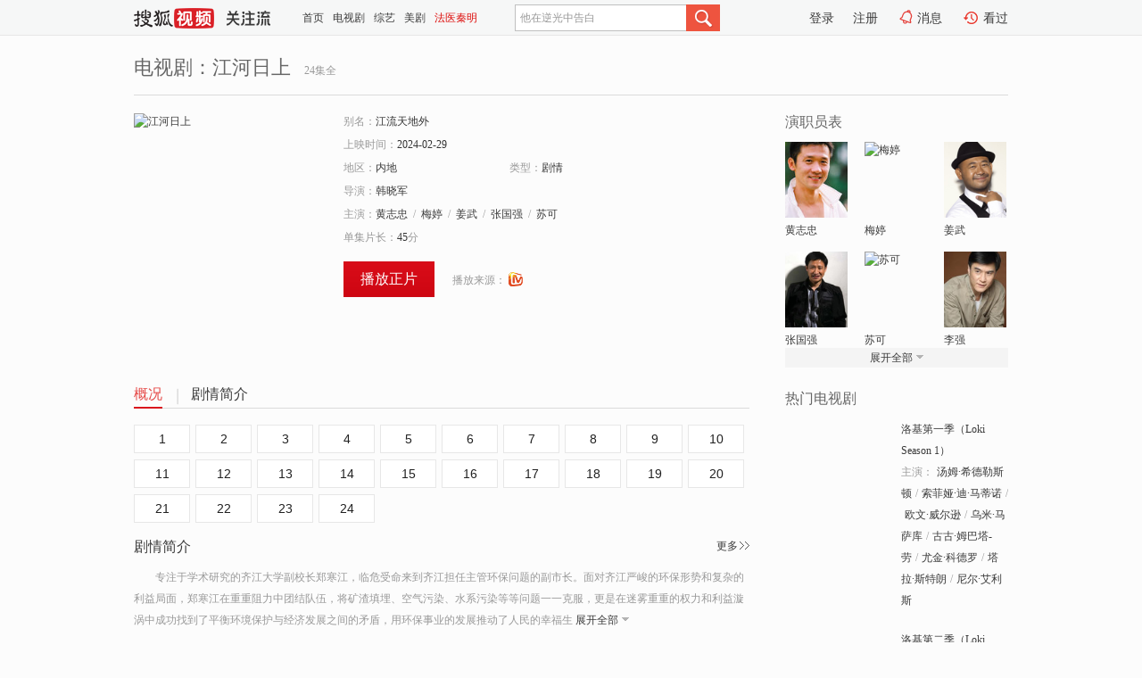

--- FILE ---
content_type: text/html;charset=UTF-8
request_url: http://tv.sohu.com/item/MTMyMDY2MA==.html
body_size: 5839
content:








 <!DOCTYPE html>
<html>
<head>
<title>江河日上-电视剧-高清视频在线观看-搜狐视频</title>
<meta http-equiv="Content-Type" content="text/html; charset=UTF-8">
<meta name="keywords" content="江河日上,电影,高清视频,在线观看">
<meta name="description" content="搜狐视频为您提供关于(江河日上)的高清视频在线观看、剧情内容介绍、以及周边的一切，包括(江河日上)的图片、预告片、拍摄花絮、影讯、相关新闻及评论等。更多关于(江河日上)的精彩内容，尽在搜狐视频。">
<meta http-equiv="Content-Type" content="text/html; charset=UTF-8">
<meta http-equiv="pragma" content="no-cache">
<meta http-equiv="cache-control" content="no-cache,must-revalidate">
<meta http-equiv="expires" content="0">
<meta name="robots" content="all" />
<meta property="og:url" content="https://tv.sohu.com/item/MTMyMDY2MA==.html"/>
<meta property="og:type" content="website"/>
<meta property="og:site_name" content="搜狐视频" />
<meta property="og:title" content="江河日上" />
<meta property="og:description" content="专注于学术研究的齐江大学副校长郑寒江，临危受命来到齐江担任主管环保问题的副市长。面对齐江严峻的环保形势和复杂的利益局面，郑寒江在重重阻力中团结队伍，将矿渣填埋、空气污染、水系污染等等问题一一克服，更是在迷雾重重的权力和利益漩涡中成功找到了平衡环境保护与经济发展之间的矛盾，用环保事业的发展推动了人民的幸福生活，真正将“绿水青山就是金山银山”付诸实践。" />
<meta property="og:image" content="http://photocdn.tv.sohu.com/img/o_zoom,w_200,h_275/kis/fengmian/1320660/20240301/tmp_1709280006033.jpg" />
<link type="image/x-icon" rel="shortcut icon"  href="//tv.sohu.com/favicon.ico" />
<link type="text/css" rel="stylesheet" href="//css.tv.itc.cn/global/global201302.css" />
<link type="text/css" rel="stylesheet" href="//css.tv.itc.cn/channel/nav_v1.css" />
<link type="text/css" rel="stylesheet" href="//assets.changyan.sohu.com/rs/prod_/sohucs.min-sohutv.v118.css" />
<link type="text/css" rel="stylesheet" href="//css.tv.itc.cn/search/search-drama.css" />
<script type="text/javascript">
	// 测试数据
	var vid="0";
	var nid = "";
	var pid ="0";
	var cover=""; 	
	var playlistId="0";
	var o_playlistId="";
    var cid="2";//一级分类id
	var subcid="101151";//二级分类id
	var osubcid="";//二级分类的唯一项
	var category="";
	var cateCode="";
	var pianhua = "";
	var tag = "";
	var tvid = "";
	var playerSpaceId = "";
	var kis_id="1320660";
	var filmType = "drama";
	var comment_c_flag="vp";
</script>
<script src="//js.tv.itc.cn/kao.js"></script>
<script src="//js.tv.itc.cn/dict.js"></script>
<script src="//js.tv.itc.cn/gg.seed.js"></script>
<script src="//js.tv.itc.cn/base/core/j_1.7.2.js"></script>
<script src="//tv.sohu.com/upload/static/star/g.js"></script>
<script src="//js.tv.itc.cn/site/search/tvplay/inc.js"></script>
<script type="text/javascript">
kao('pingback', function () {
	pingbackBundle.initHref({
		customParam : {
			 
				movie : {
				url : '//click.hd.sohu.com.cn/x.gif',
				type : ['extends'],
				stype:['workshow'],
				col1:['1320660'],
				col2:	function(config, el) {
							return el.getAttribute('location') == null ? [''] : el.getAttribute('location');
						},
				expand5:	function(config, el) {
								return el.getAttribute('location') == null ? [''] : el.getAttribute('location');
						 },
				col3:		function(config, el) {
								 var playsource=el.getAttribute('vv');
								 var vv='';
								 if(playsource=='sohutv'){
								 	vv='sohuvv';
								 }else if(playsource=='starpage' || playsource=='workpage'){
								 	vv=playsource;
								 }else{
								 	vv='webvv';
								 }
								return vv;
						 },
				suv : 'cookie-SUV',
				p : 'passport',
				y : 'cookie-YYID',
				f : 'cookie-fuid',
				_ : 'stamp'
			}
	 
		}
	});
});

</script>

</head>
  
<body>
<!-- Start : areaTop -->
 <div class="areaTop" id="hd-navMiniBar" style="position: fixed; top: 0px; left: 0px; width: 100%; z-index: 999;">
	 <div class="area clear" id = "fragHeader" onload =getHeaderFrag()>
	 </div>
</div>
<script>
messagebus.publish('core.loaded_nav');
getHeaderFrag();
function getHeaderFrag() {
    // console.log("jinru")
    $.ajax({
        type:"GET",
        url:"/star/openkis/star/header",
        success:function(data){
            console.info(data);
            $("#fragHeader").html(data);
        },
        error:function(data){
            $("#fragHeader").html("");
            console.log("Error: "+data);
        }
    });
}
</script>
<style>
	.hd-mUpload{display:none;}
	.areaTop .hd-hotWord{
		overflow: hidden;
		width:312px;
	}
</style>
<!-- End : areaTop -->
<div class="wrapper">
	<div class="drama-name area rel cfix ">
		
		<h2>电视剧：<span class="vname">江河日上</span></h2>
		<span>24集全</span>
	</div>
	<!-- Start : bodyer -->
	<div class="cfix area">
		<div class="dramaL">
			<!-- Start : drama info -->
			<div class="cfix drama-info">
				<div class="drama-pic">
					
						<a href="//www.mgtv.com/b/516474/20566376.html?cxid=94l62sj44" title="江河日上" target="_blank" pb-url="movie" vv="">
							<img lazysrc="//photocdn.tv.sohu.com/img/o_zoom,w_200,h_275/kis/fengmian/1320660/20240301/tmp_1709280006033.jpg" src="//css.tv.itc.cn/channel/v2/index-images/default_v.svg" width="200" height="275" alt="江河日上"/>
						</a>
					
					
				</div>
				<div class="drama-infoR">
					<ul class="cfix">
						<li class="w1"><span>别名：</span>江流天地外</li> 
						<li class="w1"><span>上映时间：</span>2024-02-29</li> 
						<li><span>地区：</span><a href="//so.tv.sohu.com/list_p1101_p2_p3_u5185_u5730_p4_p5_p6_p7_p8_p9.html" title="" target="_blank">内地</a> </li>
						<li><span>类型：</span><a href="//so.tv.sohu.com/list_p1101_p2101151_p3_p4_p5_p6_p7_p8_p9.html" title="" target="_blank">剧情</a></li>
						<li><span>导演：</span><a href="//tv.sohu.com/star/ODEzNTQ4X+mfqeaZk+WGmw==.shtml" target="_blank" pb-url="movie" vv="starpage">韩晓军</a>   </li>
						
						
						
						  	
						 		
						  	
						 	 
						  
						<li class="w1"><span>主演：</span><a href="//tv.sohu.com/star/MjU1ODEwX+m7hOW/l+W/oA==.shtml" target="_blank" pb-url="movie" vv="starpage">黄志忠</a><span class="mLR6">/</span><a href="//tv.sohu.com/star/NDcwNzhf5qKF5am3.shtml" target="_blank" pb-url="movie" vv="starpage">梅婷</a><span class="mLR6">/</span><a href="//tv.sohu.com/star/Mjc0MjM3X+WnnOatpg==.shtml" target="_blank" pb-url="movie" vv="starpage">姜武</a><span class="mLR6">/</span><a href="//tv.sohu.com/star/Mjc0MjA1X+W8oOWbveW8ug==.shtml" target="_blank" pb-url="movie" vv="starpage">张国强</a><span class="mLR6">/</span><a href="//tv.sohu.com/star/MzE1NDE3X+iLj+WPrw==.shtml" target="_blank" pb-url="movie" vv="starpage">苏可</a></li>
						
						<li class="w1"><span>单集片长：</span>45<span>分</span></li>
						
						<li class="w1 cfix last">
							
							<a href="//www.mgtv.com/b/516474/20566376.html?cxid=94l62sj44" class="btn-playFea" target="_blank" pb-url="movie" location="play">播放正片</a>	 
						 
						 	
							
							
							<div class="link cfix">
								<div class="shareMore">
								 	 
									<div class="moreBox cfix" style="display:none;width:150px;">
										
									</div>
									
									
									
								</div>
							 
								 
								<p class="1">
									<span>播放来源：</span>
									
										
											<a href="//www.mgtv.com/b/516474/20566376.html?cxid=94l62sj44" title="" target="_blank">
												<img width="16" height="16" alt="imgo" src="//tv.sohu.com/upload/static/search/skin/images/logo-tv/imgo.png" />
											</a>
										
									
								</p>
 							     
 							    
						   </div>
						</li>
					</ul>
				</div>
			</div>
			<!-- End : movie info -->
			<!-- Start : tab -->
			<ul class="cfix dramaTab">
				<li class="first on"><a href="#" title="">概况</a></li>
				<li><a href="#" title="">剧情简介</a></li>
				
				
				
				
				
				
			</ul>
			<!-- End : tab -->
			<!-- start : 剧集列表 -->
			<!-- end : 剧集列表 -->
			
			<div class="mod general">
				
					
					
					 
					  
					    
					     <div class="episode cfix"> 
					   
					    
					   
					   
					   
					   
					      
   						 	
      						<a href="//www.mgtv.com/b/516474/20566376.html?cxid=94l62sj44" title="" target="_blank">1</a>
 						 	
    						
   						   
 					 
						
					      
   						 	
      						<a href="//www.mgtv.com/b/516474/20592911.html?cxid=94l62sj44" title="" target="_blank">2</a>
 						 	
    						
   						   
 					 
						
					      
   						 	
      						<a href="//www.mgtv.com/b/516474/20592937.html?cxid=94l62sj44" title="" target="_blank">3</a>
 						 	
    						
   						   
 					 
						
					      
   						 	
      						<a href="//www.mgtv.com/b/516474/20592966.html?cxid=94l62sj44" title="" target="_blank">4</a>
 						 	
    						
   						   
 					 
						
					      
   						 	
      						<a href="//www.mgtv.com/b/516474/20598155.html?cxid=94l62sj44" title="" target="_blank">5</a>
 						 	
    						
   						   
 					 
						
					      
   						 	
      						<a href="//www.mgtv.com/b/516474/20598396.html?cxid=94l62sj44" title="" target="_blank">6</a>
 						 	
    						
   						   
 					 
						
					      
   						 	
      						<a href="//www.mgtv.com/b/516474/20605837.html?cxid=94l62sj44" title="" target="_blank">7</a>
 						 	
    						
   						   
 					 
						
					      
   						 	
      						<a href="//www.mgtv.com/b/516474/20605875.html?cxid=94l62sj44" title="" target="_blank">8</a>
 						 	
    						
   						   
 					 
						
					      
   						 	
      						<a href="//www.mgtv.com/b/516474/20614475.html?cxid=94l62sj44" title="" target="_blank">9</a>
 						 	
    						
   						   
 					 
						
					      
   						 	
      						<a href="//www.mgtv.com/b/516474/20614486.html?cxid=94l62sj44" title="" target="_blank">10</a>
 						 	
    						
   						   
 					 
						
					      
   						 	
      						<a href="//www.mgtv.com/b/516474/20618899.html?cxid=94l62sj44" title="" target="_blank">11</a>
 						 	
    						
   						   
 					 
						
					      
   						 	
      						<a href="//www.mgtv.com/b/516474/20619102.html?cxid=94l62sj44" title="" target="_blank">12</a>
 						 	
    						
   						   
 					 
						
					      
   						 	
      						<a href="//www.mgtv.com/b/516474/20624366.html?cxid=94l62sj44" title="" target="_blank">13</a>
 						 	
    						
   						   
 					 
						
					      
   						 	
      						<a href="//www.mgtv.com/b/516474/20624373.html?cxid=94l62sj44" title="" target="_blank">14</a>
 						 	
    						
   						   
 					 
						
					      
   						 	
      						<a href="//www.mgtv.com/b/516474/20629031.html?cxid=94l62sj44" title="" target="_blank">15</a>
 						 	
    						
   						   
 					 
						
					      
   						 	
      						<a href="//www.mgtv.com/b/516474/20629033.html?cxid=94l62sj44" title="" target="_blank">16</a>
 						 	
    						
   						   
 					 
						
					      
   						 	
      						<a href="//www.mgtv.com/b/516474/20635405.html?cxid=94l62sj44" title="" target="_blank">17</a>
 						 	
    						
   						   
 					 
						
					      
   						 	
      						<a href="//www.mgtv.com/b/516474/20635428.html?cxid=94l62sj44" title="" target="_blank">18</a>
 						 	
    						
   						   
 					 
						
					      
   						 	
      						<a href="//www.mgtv.com/b/516474/20641923.html?cxid=94l62sj44" title="" target="_blank">19</a>
 						 	
    						
   						   
 					 
						
					      
   						 	
      						<a href="//www.mgtv.com/b/516474/20641924.html?cxid=94l62sj44" title="" target="_blank">20</a>
 						 	
    						
   						   
 					 
						
					      
   						 	
      						<a href="//www.mgtv.com/b/516474/20641836.html?cxid=94l62sj44" title="" target="_blank">21</a>
 						 	
    						
   						   
 					 
						
					      
   						 	
      						<a href="//www.mgtv.com/b/516474/20641838.html?cxid=94l62sj44" title="" target="_blank">22</a>
 						 	
    						
   						   
 					 
						
					      
   						 	
      						<a href="//www.mgtv.com/b/516474/20641853.html?cxid=94l62sj44" title="" target="_blank">23</a>
 						 	
    						
   						   
 					 
						
					      
   						 	
      						<a href="//www.mgtv.com/b/516474/20643197.html?cxid=94l62sj44" title="" target="_blank">24</a>
 						 	
    						
   						   
 					 
						
					   
					    
						
					</div>
					
				
				<!-- start : 分页 -->
				
				<!-- end : 分页 -->
			</div>
			
			<!-- 新增外网无源的剧集列表 -->
			
			
			<!-- Start : 分集剧情 -->
			
			
			<div class="mod plot plotNopic">
				<div class="mod-tit cfix">
					<a href="#" title="" class="r textMore">更多</a>
					<h3><a href="#" title="">剧情简介</a></h3>
				</div>
				<p class="intro synopsis text">
					<span class="full_intro " style="display:none">&nbsp;&nbsp;&nbsp;&nbsp;&nbsp;&nbsp;&nbsp;&nbsp;专注于学术研究的齐江大学副校长郑寒江，临危受命来到齐江担任主管环保问题的副市长。面对齐江严峻的环保形势和复杂的利益局面，郑寒江在重重阻力中团结队伍，将矿渣填埋、空气污染、水系污染等等问题一一克服，更是在迷雾重重的权力和利益漩涡中成功找到了平衡环境保护与经济发展之间的矛盾，用环保事业的发展推动了人民的幸福生活，真正将“绿水青山就是金山银山”付诸实践。</span>
					  
				      
				   		 <span class="short_intro hide">&nbsp;&nbsp;&nbsp;&nbsp;&nbsp;&nbsp;&nbsp;&nbsp;专注于学术研究的齐江大学副校长郑寒江，临危受命来到齐江担任主管环保问题的副市长。面对齐江严峻的环保形势和复杂的利益局面，郑寒江在重重阻力中团结队伍，将矿渣填埋、空气污染、水系污染等等问题一一克服，更是在迷雾重重的权力和利益漩涡中成功找到了平衡环境保护与经济发展之间的矛盾，用环保事业的发展推动了人民的幸福生</span>
						<a href="#" title="" class="arr-down toggle_intro hide">展开全部</a> 
					  
				     
				    
				
			 

				<!-- start : plot item -->
							
			
				 
		
		  </div>
		 
			<!-- End : 分集剧情 -->
			<!-- Start : 系列 -->
				
			<!-- End : 系列 -->
			<!-- Start : 预告片 -->
			
			<!-- End : 预告片 -->
			<!-- Start : 制作特辑 -->
			
			<!-- End : 制作特辑 -->
			<!-- Start : 花絮周边 -->
			
			<!-- End : 花絮周边 -->
			<!-- Start : 相关新闻 -->
			
			<!-- End : 相关新闻 -->
			<!-- Start : 我来说两句 -->
			
		<!-- End : 我来说两句 -->
		</div>
		 
		<div class="dramaR">
			<!-- Start : cast -->
			
			<div class="mod cast">
				
				<div class="mod-tit">
					<h4>演职员表</h4>
				</div>
				<ul class="cfix">
				  
				  	
				 		
				  	
				 	 
				  
					
				           
					<li>
						<div class="pic"><a href="//tv.sohu.com/star/MjU1ODEwX+m7hOW/l+W/oA==.shtml" title="黄志忠" target="_blank" pb-url="movie" location="cast" vv="starpage"><img lazysrc="//photocdn.sohu.com/kistar/fengmian/255/255810/255810_ver_small.jpg" src="//css.tv.itc.cn/channel/v2/index-images/default_v.svg" width="70" height="85" alt="黄志忠" /></a></div>
						<p><a href="//tv.sohu.com/star/MjU1ODEwX+m7hOW/l+W/oA==.shtml" target="_blank" title="黄志忠" pb-url="movie" location="cast" vv="starpage">黄志忠</a></p><p><span title=""></span></p>
					</li>
					
				           
					<li>
						<div class="pic"><a href="//tv.sohu.com/star/NDcwNzhf5qKF5am3.shtml" title="梅婷" target="_blank" pb-url="movie" location="cast" vv="starpage"><img lazysrc="//photocdn.tv.sohu.com/img/kistar/fengmian/47/47078/47078_ver_small_20191213175021.jpg" src="//css.tv.itc.cn/channel/v2/index-images/default_v.svg" width="70" height="85" alt="梅婷" /></a></div>
						<p><a href="//tv.sohu.com/star/NDcwNzhf5qKF5am3.shtml" target="_blank" title="梅婷" pb-url="movie" location="cast" vv="starpage">梅婷</a></p><p><span title=""></span></p>
					</li>
					
				           
					<li>
						<div class="pic"><a href="//tv.sohu.com/star/Mjc0MjM3X+WnnOatpg==.shtml" title="姜武" target="_blank" pb-url="movie" location="cast" vv="starpage"><img lazysrc="//photocdn.sohu.com/kistar/fengmian/274/274237/274237_ver_small.jpg" src="//css.tv.itc.cn/channel/v2/index-images/default_v.svg" width="70" height="85" alt="姜武" /></a></div>
						<p><a href="//tv.sohu.com/star/Mjc0MjM3X+WnnOatpg==.shtml" target="_blank" title="姜武" pb-url="movie" location="cast" vv="starpage">姜武</a></p><p><span title=""></span></p>
					</li>
					
				            <li class="clear"></li>
					<li>
						<div class="pic"><a href="//tv.sohu.com/star/Mjc0MjA1X+W8oOWbveW8ug==.shtml" title="张国强" target="_blank" pb-url="movie" location="cast" vv="starpage"><img lazysrc="//photocdn.sohu.com/kistar/fengmian/274/274205/274205_ver_small.jpg" src="//css.tv.itc.cn/channel/v2/index-images/default_v.svg" width="70" height="85" alt="张国强" /></a></div>
						<p><a href="//tv.sohu.com/star/Mjc0MjA1X+W8oOWbveW8ug==.shtml" target="_blank" title="张国强" pb-url="movie" location="cast" vv="starpage">张国强</a></p><p><span title=""></span></p>
					</li>
					
				           
					<li>
						<div class="pic"><a href="//tv.sohu.com/star/MzE1NDE3X+iLj+WPrw==.shtml" title="苏可" target="_blank" pb-url="movie" location="cast" vv="starpage"><img lazysrc="//photocdn.tv.sohu.com/img/kistar/fengmian/315/315417/315417_ver_small_20200119115005.jpg" src="//css.tv.itc.cn/channel/v2/index-images/default_v.svg" width="70" height="85" alt="苏可" /></a></div>
						<p><a href="//tv.sohu.com/star/MzE1NDE3X+iLj+WPrw==.shtml" target="_blank" title="苏可" pb-url="movie" location="cast" vv="starpage">苏可</a></p><p><span title=""></span></p>
					</li>
					
				           
					<li>
						<div class="pic"><a href="//tv.sohu.com/star/Mjc0NzUyX+adjuW8ug==.shtml" title="李强" target="_blank" pb-url="movie" location="cast" vv="starpage"><img lazysrc="//photocdn.sohu.com/kistar/fengmian/274/274752/274752_ver_small.jpg" src="//css.tv.itc.cn/channel/v2/index-images/default_v.svg" width="70" height="85" alt="李强" /></a></div>
						<p><a href="//tv.sohu.com/star/Mjc0NzUyX+adjuW8ug==.shtml" target="_blank" title="李强" pb-url="movie" location="cast" vv="starpage">李强</a></p><p><span title=""></span></p>
					</li>
					  
					
					
					 <li class="clear hide"></li>
                	<li class="hide">
                    <div class="pic"><a href="//tv.sohu.com/star/Mjc0NDk3X+i1teS6rg==.shtml" title="赵亮" target="_blank" pb-url="movie" location="cast" vv="starpage"><img lazysrc="//photocdn.sohu.com/kistar/fengmian/274/274497/274497_ver_small.jpg" src="//css.tv.itc.cn/channel/v2/index-images/default_v.svg" width="70" height="85" alt="赵亮" /></a></div>
						<p><a href="//tv.sohu.com/star/Mjc0NDk3X+i1teS6rg==.shtml" target="_blank" title="赵亮" pb-url="movie" location="cast" vv="starpage">赵亮</a></p><p><span title=""></span></p>
					</li>
                     
					
                	<li class="hide">
                    <div class="pic"><a href="//tv.sohu.com/star/MzEyNjAyX+mDreaZk+Wptw==.shtml" title="郭晓婷" target="_blank" pb-url="movie" location="cast" vv="starpage"><img lazysrc="//photocdn.tv.sohu.com/img/kistar/fengmian/20231221/1703143728656_312602_ver_small_90_110.jpg" src="//css.tv.itc.cn/channel/v2/index-images/default_v.svg" width="70" height="85" alt="郭晓婷" /></a></div>
						<p><a href="//tv.sohu.com/star/MzEyNjAyX+mDreaZk+Wptw==.shtml" target="_blank" title="郭晓婷" pb-url="movie" location="cast" vv="starpage">郭晓婷</a></p><p><span title=""></span></p>
					</li>
                     
					
                	<li class="hide">
                    <div class="pic"><a href="//tv.sohu.com/star/OTM0NDUwX+i1tem6kg==.shtml" title="赵麒" target="_blank" pb-url="movie" location="cast" vv="starpage"><img lazysrc="//css.tv.itc.cn/search/star/images/default_avatar.jpg" src="//css.tv.itc.cn/channel/v2/index-images/default_v.svg" width="70" height="85" alt="赵麒" /></a></div>
						<p><a href="//tv.sohu.com/star/OTM0NDUwX+i1tem6kg==.shtml" target="_blank" title="赵麒" pb-url="movie" location="cast" vv="starpage">赵麒</a></p><p><span title=""></span></p>
					</li>
                     
					 <li class="clear hide"></li>
                	<li class="hide">
                    <div class="pic"><a href="//tv.sohu.com/star/MzE1ODc5X+adnOa6kA==.shtml" title="杜源" target="_blank" pb-url="movie" location="cast" vv="starpage"><img lazysrc="//photocdn.sohu.com/kistar/fengmian/315/315879/315879_ver_small.jpg" src="//css.tv.itc.cn/channel/v2/index-images/default_v.svg" width="70" height="85" alt="杜源" /></a></div>
						<p><a href="//tv.sohu.com/star/MzE1ODc5X+adnOa6kA==.shtml" target="_blank" title="杜源" pb-url="movie" location="cast" vv="starpage">杜源</a></p><p><span title=""></span></p>
					</li>
                     
					
                	<li class="hide">
                    <div class="pic"><a href="//tv.sohu.com/star/ODEzNTQ4X+mfqeaZk+WGmw==.shtml" title="韩晓军" target="_blank" pb-url="movie" location="cast" vv="starpage"><img lazysrc="//photocdn.sohu.com/kistar/fengmian/813/813548/813548_ver_small.jpg" src="//css.tv.itc.cn/channel/v2/index-images/default_v.svg" width="70" height="85" alt="韩晓军" /></a></div>
						<p><a href="//tv.sohu.com/star/ODEzNTQ4X+mfqeaZk+WGmw==.shtml" target="_blank" title="韩晓军" pb-url="movie" location="cast" vv="starpage">韩晓军</a></p><p><span title="导演">导演</span></p>
					</li>
                       
                     
				</ul>
				<div class="mod-more"><a href="#" title="" class="arr-down">展开全部</a></div>
		
			</div>
		
			<!-- End : cast -->
			<!-- Start : 热门电视剧 -->
		    <div class="mod recommend">
		        <div class="mod-tit">
		            <h4>热门电视剧</h4>
		        </div>
		        <ul class="list-drama">

		        </ul>
		    </div>
			<!-- End : 热门电视剧 -->
			<!-- Start : sort -->
			<div class="mod sort">
			</div>
			<!-- End : sort -->
			<div class="mod soMovie">
				<form action="" method="post" id="sFormB" autocomplete="off" name="sFormB" onsubmit="return searchFormA('sKeyB');"><input type="text" value="" id="sKeyB" class="input" /><input type="submit" value="搜索" class="btn-soMovie" />
				</form>
			</div>
		</div>
	</div>
<!-- End : content -->
</div>
 


<span id="footerFrag" onload="getFootererFrag()"></span>

<script>
    getFootererFrag();
    function getFootererFrag() {
        docWrite = document.write;
        document.write = function( text ){
            console.log(text);
            var elements = document.getElementsByClassName("now_year");
            Array.prototype.forEach.call(elements, function (element) {
                element.innerHTML = text;
            });
        };
        $.ajax({
            type:"GET",
            url:"/star/openkis/star/footer",
            async : true,
            success:function(result){
                console.info(result);
                $("#footerFrag").html(result);
                //  还原
                document.write = docWrite;
            },
            error:function(result){
                $("#footerFrag").html("");
                console.log("Error: "+result);
            }
        });


    };
</script>
 <script>
    messagebus.publish('core.loaded_end');
(function(){function a(){var a=/win/i.test(navigator.userAgent);if(a)if(typeof window.ActiveXObject=="function")try{var b=new ActiveXObject("SoHuVA.SoHuDector.1");b.StartSoHuVA()}catch(c){}else{function d(){var a=navigator.plugins||[];for(var b=0,c;c=a[b];b++)if(/npifox/i.test(c.description))return!0;return!1}if(d()){var e=document.getElementById("embed_ifox");if(!e){var f=document.createElement("div");f.style.cssText="position:absolute;zIndex:-1;height:1px",f.innerHTML='<embed id="embed_ifox" type="application/ifox-plugin" width="0" height="0"></embed>',document.body&&(document.body.insertBefore(f,document.body.firstChild),e=document.getElementById("embed_ifox"))}try{e.RunSohuVA()}catch(c){}}}}var b=window._IFoxContext||(window._IFoxContext={});b.isCalled||(b.isCalled=!0,setTimeout(function(){a()},2e3))})()
</script>

<!-- Begin New PV --> 
<script type="text/javascript" src="//tv.sohu.com/upload/static/global/hdpv.js"></script>
<!-- End New PV --> 

<!-- Begin PVInsight --> 
<script type="text/javascript" language="javascript" src="//a1.itc.cn/pv/js/spv.1305141919.js"></script>
 <!-- End PVInsight --> 
  </body>
</html>


--- FILE ---
content_type: text/css
request_url: http://tv.sohu.com/upload/static/plugin/sub/skin/sub.css
body_size: 806
content:
/* sohutv 2017-03-23 16:24:55 */
.btn_gray,.btn_gray_horn,.btn_gray_horn_active,.btn_gray_horn_over,.btn_green,.btn_red{cursor:pointer;background:url(//tv.sohu.com/upload/static/play/skin/images/icon_merge.png) no-repeat;display:inline-block;width:70px;height:24px;line-height:24px;text-align:center;margin:0 3px}.btn_red{background-position:0 0;padding-left:25px;width:45px}.btn_red:hover{background-position:-80px 0;text-decoration:none}.btn_gray{background-position:-240px 0}.btn_green{background-position:left bottom;padding-left:20px;width:50px}.btn_gray_horn,.btn_gray_horn_active{width:48px;padding-right:14px}.btn_gray_horn{background-position:0 -220px}.btn_gray_horn:hover,.btn_gray_horn_over{background-position:-80px -220px;text-decoration:none}.btn_gray_horn:active,.btn_gray_horn_active{background-position:-160px -220px;text-decoration:none}.btn_gray_horn_active:hover{text-decoration:none}.itembox .box-bd li p{position:relative}#subtipDiv,.v-l-s{position:absolute}.v-l-s{outline:0;text-indent:-10000em;background:url(images/ico-rss.png) 0 -52px no-repeat;margin-left:5px;top:7px;width:41px;height:17px}.v-l-s:hover{background-position:0 -68px;top:5px}.v-l-s.sub-comic{top:6px}.v-l-s.sub-comic:hover{top:4px}.channel-sub{display:inline-block;height:32px;line-height:35px}.channel-sub.channel-movie,.channel-sub.channel-tv{margin:0 10px 0 0}#subtipDiv{background-color:#c9c9ca;padding:2px;width:252px;z-index:1000}#subtipDiv .inner{border:1px solid #b5b5b5;background-color:#f3f3f3;padding:20px 0;text-align:center;width:250px}#subtipDiv p{font-size:14px;margin:10px 0}#subtipDiv p a{color:#dd0d0b;text-decoration:underline}#subtipDiv span{display:block;width:22px;height:20px;vertical-align:top;margin-right:10px}#subtipDiv .btn_1,#subtipDiv .ico_qmark,#subtipDiv .ico_suc{background:url(images/pop-tips-icos.png) no-repeat;display:inline-block}#subtipDiv .ico_suc{background-position:0 0;height:20px}#subtipDiv .ico_qmark{background-position:0 -31px;height:20px}#subtipDiv .btn_1{background-position:0 -61px;width:61px;height:28px;font-size:12px;line-height:25px}#subtipDiv p a.btn_1{text-decoration:none;color:#3a3a3a;margin:0 5px}#subtipDiv p a.btn_1:hover{color:#dd0d0b}#subtipDiv .close_btn{position:absolute;top:8px;right:10px;display:block;width:10px;height:10px;background:url(images/close.png) no-repeat}

--- FILE ---
content_type: application/x-javascript
request_url: http://tv.sohu.com/frag/vrs_inc/phb_tv_day_10.js?_=1768902763725
body_size: 7770
content:
var phb_tv_day_10={"videos":[{"tv_cont_cats":["\u5947\u5e7b","\u79d1\u5e7b"],"tv_cont_ids":["101152","101158"],"tvCategoryId":"2","tvAreaId":"10","isSuperHD":"1","tv_source":"","tv_set_total":"6","tv_comment":"\u6d1b\u57fa\u5728TVA\u7684\u7ecf\u5386","top50_day_time":"425","MAIN_ACTOR":"\u6c64\u59c6\u00b7\u5e0c\u5fb7\u52d2\u65af\u987f;\u7d22\u83f2\u5a05\u00b7\u8fea\u00b7\u9a6c\u8482\u8bfa;\u6b27\u6587\u00b7\u5a01\u5c14\u900a;\u4e4c\u7c73\u00b7\u9a6c\u8428\u5e93;\u53e4\u53e4\u00b7\u59c6\u5df4\u5854-\u52b3;\u5c24\u91d1\u00b7\u79d1\u5fb7\u7f57;\u5854\u62c9\u00b7\u65af\u7279\u6717;\u5c3c\u5c14\u00b7\u827e\u5229\u65af","tv_trend_rank":"0","tv_score":"7.6","tv_source_id":[],"tv_desc":"\u300a\u590d\u4ec7\u8005\u8054\u76df4\u300b\u4e2d\u4f17\u590d\u4ec7\u8005\u4e3a\u96c6\u9f50\u65e0\u9650\u5b9d\u77f3\u633d\u56de\u706d\u9738\u54cd\u6307\u540e\u70c1\u706d\u7684\u4eba\u4eec\uff0c\u7a7f\u8d8a\u56de2012\u5e74\u7684\u7ebd\u7ea6\u5927\u6218\u3002\u7531\u4e8e\u94a2\u94c1\u4fa0\u7684\u4e0d\u614e\u5c06\u5b87\u5b99\u9b54\u65b9\u843d\u4e8e\u6d1b\u57fa\u4e4b\u624b\uff0c\u6d1b\u57fa\u5f97\u4ee5\u9003\u8131\uff0c\u4f46\u6d1b\u57fa\u7684\u884c\u4e3a\u6253\u4e71\u4e86\u5355\u4e00\u201c\u795e\u5723\u65f6\u95f4\u7ebf\u201d\uff0c\u65f6\u95f4\u53d8\u5f02\u7ba1\u7406\u5c40\uff08TVA\uff09\u51fa\u52a8\u5c06\u6d1b\u57fa\u7f09\u62ff\u3002\u6765\u5230TVA\u7684\u6d1b\u57fa\u4e0e\u83ab\u6bd4\u4e4c\u65af\u63a2\u5458\u5171\u540c\u8ffd\u51fb\u65f6\u95f4\u72af\uff08variant\uff09\u53e6\u4e00\u4e2a\u6d1b\u57fa\uff08\u5e0c\u5c14\u7ef4\uff0c\u5973\u6d1b\u57fa\uff09\uff0c\u6d1b\u57fa\u5728\u4e0e\u5973\u6d1b\u57fa\u7684\u76f8\u5904\u4e2d\u5f97\u77e5TVA\u662f\u4e00\u4e2a\u9a97\u5c40\u540e\uff0c\u4e8c\u8005\u5171\u540c\u8d70\u4e0a\u4e86\u63a2\u7d22\u6700\u7ec8\u771f\u76f8\u4e4b\u8def\u3002","tv_big_pic":"https://photocdn.tv.sohu.com/img/20241024/vrsab_hor9896421.jpg","tv_pic":"https://photocdn.tv.sohu.com/img/20241024/vrsa_hor9896421.jpg","voters":"10","top50_day_rank":"1","area":"\u7f8e\u56fd","tv_name":"\u6d1b\u57fa\u7b2c\u4e00\u5b63\uff08Loki Season 1\uff09","tv_english_name":"Loki Season 1","tv_trend_count":"0.0","tvHorBigPic":"https://photocdn.tv.sohu.com/img/20241024/vrsab_hor9896421.jpg","tv_all_count":"0","sid":"9896421","kissId":"1325966","DIRECTOR":"\u51ef\u7279\u00b7\u8d6b\u4f26","DIRECTOR_ID":[{"starId":"1217414","starName":"\u51ef\u7279\u00b7\u8d6b\u4f26"}],"vid":"9245908","videoUrl":"https://tv.sohu.com/v/MjAyNDEwMzEvbjYyMDAyMDUzMC5zaHRtbA==.html?fid=1&pvid=4d4db6d26aa0a4ec","tv_set_now":"6","tv_sets":"6","updateOver":"0","pid":"620019494","tv_small_pic":"","ACTOR":"\u6c64\u59c6\u00b7\u5e0c\u5fb7\u52d2\u65af\u987f;\u7d22\u83f2\u5a05\u00b7\u8fea\u00b7\u9a6c\u8482\u8bfa;\u6b27\u6587\u00b7\u5a01\u5c14\u900a;\u4e4c\u7c73\u00b7\u9a6c\u8428\u5e93;\u53e4\u53e4\u00b7\u59c6\u5df4\u5854-\u52b3;\u5c24\u91d1\u00b7\u79d1\u5fb7\u7f57;\u5854\u62c9\u00b7\u65af\u7279\u6717;\u5c3c\u5c14\u00b7\u827e\u5229\u65af","tvVerBigPic":"https://photocdn.tv.sohu.com/img/20241024/vrsab_ver9896421.jpg","tvVerPic":"https://photocdn.tv.sohu.com/img/20241024/vrsa_ver9896421.jpg","tv_count":"562378","MAIN_ACTOR_ID":[{"starId":"4596","starName":"\u6c64\u59c6\u00b7\u5e0c\u5fb7\u52d2\u65af\u987f"},{"starId":"1189200","starName":"\u7d22\u83f2\u5a05\u00b7\u8fea\u00b7\u9a6c\u8482\u8bfa"},{"starId":"6963","starName":"\u6b27\u6587\u00b7\u5a01\u5c14\u900a"},{"starId":"1176013","starName":"\u4e4c\u7c73\u00b7\u9a6c\u8428\u5e93"},{"starId":"1172250","starName":"\u53e4\u53e4\u00b7\u59c6\u5df4\u5854-\u52b3"},{"starId":"1187018","starName":"\u5c24\u91d1\u00b7\u79d1\u5fb7\u7f57"},{"starId":"740673","starName":"\u5854\u62c9\u00b7\u65af\u7279\u6717"},{"starId":"1218630","starName":"\u5c3c\u5c14\u00b7\u827e\u5229\u65af"}],"v_model_rator":[],"tv_year":"2021","tv_url":"https://tv.sohu.com/s2024/dsjokis1/?fid=1&pvid=4d4db6d26aa0a4ec","pic_640_360":"https://photocdn.tv.sohu.com/img/20251110/vrs_hor_640_1729734915238_9896421_IcZNn_picNew29.jpg","pic_50_50":"https://photocdn.tv.sohu.com/img/ico/9896421_50x50_1762846833239.ico","pic_170_225":"https://photocdn.tv.sohu.com/img/20251110/vrsa_ver9896421_7997G_picNew35.jpg","video_170_225":"https://photocdn.tv.sohu.com/img/20241029/vrs_ver586243014_1730086835939_6jw56_pic33.jpg","issue_time":"Thu Oct 31 19:55:26 CST 2024","pic_240_180":"https://photocdn.tv.sohu.com/img/20251110/vrsa_hor9896421_XlFR2_picNew25.jpg","pic_160_90":"https://photocdn.tv.sohu.com/img/20251110/vrs_hor_640_1729734915238_9896421_Xqd2d_picNew27.jpg","pic_new_640_360":"https://photocdn.tv.sohu.com/img/20241024/vrs_hor_640_1729734915238_9896421.jpg","tvVerPicColor":"241308"},{"tv_cont_cats":["\u5947\u5e7b","\u79d1\u5e7b"],"tv_cont_ids":["101152","101158"],"tvCategoryId":"2","tvAreaId":"10","isSuperHD":"1","tv_source":"","tv_set_total":"6","tv_comment":"\u6d1b\u57fa\u8e0f\u4e0a\u81ea\u6211\u63a2\u7d22\u4e4b\u9014","top50_day_time":"402","MAIN_ACTOR":"\u6c64\u59c6\u00b7\u5e0c\u5fb7\u52d2\u65af\u987f;\u7d22\u83f2\u5a05\u00b7\u8fea\u00b7\u9a6c\u8482\u8bfa;\u6b27\u6587\u00b7\u5a01\u5c14\u900a;\u5173\u7ee7\u5a01;\u53e4\u53e4\u00b7\u59c6\u5df4\u5854-\u52b3;\u4e54\u7eb3\u68ee\u00b7\u6885\u6770\u65af;\u4e4c\u7c73\u00b7\u9a6c\u8428\u5e93;\u62c9\u6590\u5c14\u00b7\u5361\u7d22;\u51ef\u7279\u00b7\u8fea\u57fa;\u5854\u62c9\u00b7\u65af\u7279\u6717;\u5c24\u91d1\u00b7\u79d1\u5fb7\u7f57","tv_trend_rank":"0","tv_score":"7.3","tv_source_id":[],"tv_desc":"\u8fc7\u53bb\u3001\u73b0\u5728\u3001\u672a\u6765\uff0c\u65f6\u95f4\u7684\u79d8\u5bc6\uff0c\u90fd\u5c06\u6c47\u96c6\u5728\u201c\u8fd9\u91cc\u201d\u3002\u300a\u6d1b\u57fa\u300b\u7b2c\u4e8c\u5b63\u5c06\u4f1a\u98a0\u8986\u4f60\u5bf9\u6d1b\u57fa\u7684\u8ba4\u77e5\uff0c\u60ca\u5fc3\u52a8\u9b44\u7684\u65f6\u7a7a\u5386\u9669\u5373\u5c06\u6765\u4e34\u3002\u6d1b\u57fa\u5982\u4f55\u4ece\u4e00\u4e2a\u6076\u4f5c\u5267\u4e4b\u795e\uff0c\u8e0f\u4e0a\u81ea\u6211\u63a2\u7d22\u4e4b\u9014\uff0c\u751a\u81f3\u627e\u5230\u4ed6\u771f\u6b63\u611f\u5230\u5f52\u5c5e\u7684\u5bb6\u5ead\u751f\u6d3b\u3002","tv_big_pic":"https://photocdn.tv.sohu.com/img/20241118/vrsab_hor9905326.jpg","tv_pic":"https://photocdn.tv.sohu.com/img/20241118/vrsa_hor9905326.jpg","voters":"10","top50_day_rank":"1","area":"\u7f8e\u56fd","tv_name":"\u6d1b\u57fa\u7b2c\u4e8c\u5b63\uff08Loki Season 2\uff09","tv_english_name":"Loki Season 2","tv_trend_count":"0.0","tvHorBigPic":"https://photocdn.tv.sohu.com/img/20241118/vrsab_hor9905326.jpg","tv_all_count":"0","sid":"9905326","kissId":"1311081","DIRECTOR":"\u8d3e\u65af\u6c40\u00b7\u672c\u68ee","DIRECTOR_ID":[{"starId":"1217415","starName":"\u8d3e\u65af\u6c40\u00b7\u672c\u68ee"}],"vid":"9269592","videoUrl":"https://tv.sohu.com/v/MjAyNDExMjIvbjYyMDAyNTA5NC5zaHRtbA==.html?fid=1&pvid=4d4db6d26aa0a4ec","tv_set_now":"6","tv_sets":"6","updateOver":"0","pid":"620023616","tv_small_pic":"","ACTOR":"\u6c64\u59c6\u00b7\u5e0c\u5fb7\u52d2\u65af\u987f;\u7d22\u83f2\u5a05\u00b7\u8fea\u00b7\u9a6c\u8482\u8bfa;\u6b27\u6587\u00b7\u5a01\u5c14\u900a;\u5173\u7ee7\u5a01;\u53e4\u53e4\u00b7\u59c6\u5df4\u5854-\u52b3;\u4e54\u7eb3\u68ee\u00b7\u6885\u6770\u65af;\u4e4c\u7c73\u00b7\u9a6c\u8428\u5e93;\u62c9\u6590\u5c14\u00b7\u5361\u7d22;\u51ef\u7279\u00b7\u8fea\u57fa;\u5854\u62c9\u00b7\u65af\u7279\u6717;\u5c24\u91d1\u00b7\u79d1\u5fb7\u7f57","tvVerBigPic":"https://photocdn.tv.sohu.com/img/20241118/vrsab_ver9905326.jpg","tvVerPic":"https://photocdn.tv.sohu.com/img/20241118/vrsa_ver9905326.jpg","tv_count":"561949","MAIN_ACTOR_ID":[{"starId":"4596","starName":"\u6c64\u59c6\u00b7\u5e0c\u5fb7\u52d2\u65af\u987f"},{"starId":"1189200","starName":"\u7d22\u83f2\u5a05\u00b7\u8fea\u00b7\u9a6c\u8482\u8bfa"},{"starId":"6963","starName":"\u6b27\u6587\u00b7\u5a01\u5c14\u900a"},{"starId":"22563","starName":"\u5173\u7ee7\u5a01"},{"starId":"1172250","starName":"\u53e4\u53e4\u00b7\u59c6\u5df4\u5854-\u52b3"},{"starId":"1179694","starName":"\u4e54\u7eb3\u68ee\u00b7\u6885\u6770\u65af"},{"starId":"1176013","starName":"\u4e4c\u7c73\u00b7\u9a6c\u8428\u5e93"},{"starId":"1176291","starName":"\u62c9\u6590\u5c14\u00b7\u5361\u7d22"},{"starId":"282314","starName":"\u51ef\u7279\u00b7\u8fea\u57fa"},{"starId":"740673","starName":"\u5854\u62c9\u00b7\u65af\u7279\u6717"},{"starId":"1187018","starName":"\u5c24\u91d1\u00b7\u79d1\u5fb7\u7f57"}],"v_model_rator":[],"tv_year":"2023","tv_url":"https://tv.sohu.com/s2024/mjloki2/?fid=1&pvid=4d4db6d26aa0a4ec","pic_640_360":"https://photocdn.tv.sohu.com/img/20251110/vrs_hor_640_1731899973959_9905326_f37z7_picNew29.jpg","pic_50_50":"https://photocdn.tv.sohu.com/img/ico/9905326_50x50_1762846830371.ico","pic_170_225":"https://photocdn.tv.sohu.com/img/20251110/vrsa_ver9905326_ncL3r_picNew35.jpg","video_170_225":"https://photocdn.tv.sohu.com/img/20241122/vrsa_ver_1732258930985_590918485_8Qh25_pic33.jpg","issue_time":"Fri Nov 22 19:55:05 CST 2024","pic_240_180":"https://photocdn.tv.sohu.com/img/20251110/vrsa_hor9905326_9xal3_picNew25.jpg","pic_160_90":"https://photocdn.tv.sohu.com/img/20251110/vrs_hor_640_1731899973959_9905326_7VVhV_picNew27.jpg","pic_new_640_360":"https://photocdn.tv.sohu.com/img/20241118/vrs_hor_640_1731899973959_9905326.jpg","tvVerPicColor":"201f1b"},{"tv_cont_cats":["\u90fd\u5e02","\u5267\u60c5","\u559c\u5267"],"tv_cont_ids":["101148","101151","101159"],"tvCategoryId":"2","tvAreaId":"10","isSuperHD":"1","tv_source":"","tv_set_total":"10","tv_comment":"\u9ad8\u7ea7\u9910\u996e\u754c\u7684\u5e74\u8f7b\u53a8\u5e08","top50_day_time":"437","MAIN_ACTOR":"\u6770\u745e\u7c73\u00b7\u827e\u4f26\u00b7\u6000\u7279;\u827e\u90a6\u00b7\u6469\u65af-\u5df4\u514b\u62c9\u8d6b;\u963f\u5c24\u00b7\u827e\u5fb7\u7ef4\u5229;\u83b1\u6602\u5185\u5c14\u00b7\u535a\u4f0a\u65af;\u8389\u838e\u00b7\u79d1\u4f26-\u624e\u4e9a\u65af;\u827e\u6bd4\u00b7\u827e\u7565\u7279","tv_trend_rank":"0","tv_score":"8.86","tv_source_id":[],"tv_desc":"\u300a\u718a\u5bb6\u9910\u9986\u7b2c\u4e8c\u5b63\u300b\u662f\u6770\u745e\u7c73\u00b7\u827e\u4f26\u00b7\u6000\u7279\u3001\u827e\u90a6\u00b7\u6469\u65af-\u5df4\u514b\u62c9\u8d6b\u3001\u963f\u5c24\u00b7\u827e\u5fb7\u7ef4\u5229\u3001\u83b1\u6602\u5185\u5c14\u00b7\u535a\u4f0a\u65af\u3001\u8389\u838e\u00b7\u79d1\u4f26-\u624e\u4e9a\u65af\u3001\u827e\u6bd4\u00b7\u827e\u7565\u7279\u7b49\u4e3b\u6f14\u7684\u7535\u89c6\u5267\u3002","tv_big_pic":"https://photocdn.tv.sohu.com/img/20240925/vrsab_hor_1727258616480_9883292.jpg","tv_pic":"https://photocdn.tv.sohu.com/img/20240925/vrsa_hor_1727258616480_9883292.jpg","voters":"7","top50_day_rank":"1","area":"\u7f8e\u56fd","tv_name":"\u718a\u5bb6\u9910\u9986\u7b2c\u4e8c\u5b63\uff08The Bear Season 2\uff09","tv_english_name":"The Bear Season 2","tv_trend_count":"0.0","tvHorBigPic":"https://photocdn.tv.sohu.com/img/20240925/vrsab_hor_1727258616480_9883292.jpg","tv_all_count":"0","sid":"9883292","kissId":"1333589","DIRECTOR":"\u514b\u91cc\u65af\u6258\u5f17\u00b7\u65af\u6258\u52d2","DIRECTOR_ID":[{"starId":"1216830","starName":"\u514b\u91cc\u65af\u6258\u5f17\u00b7\u65af\u6258\u52d2"}],"vid":"9164734","videoUrl":"https://tv.sohu.com/v/MjAyNDA5MjYvbjYyMDAxMjUzNC5zaHRtbA==.html?fid=1&pvid=4d4db6d26aa0a4ec","tv_set_now":"10","tv_sets":"10","updateOver":"0","pid":"620006474","tv_small_pic":"","ACTOR":"\u6770\u745e\u7c73\u00b7\u827e\u4f26\u00b7\u6000\u7279;\u827e\u90a6\u00b7\u6469\u65af-\u5df4\u514b\u62c9\u8d6b;\u963f\u5c24\u00b7\u827e\u5fb7\u7ef4\u5229;\u83b1\u6602\u5185\u5c14\u00b7\u535a\u4f0a\u65af;\u8389\u838e\u00b7\u79d1\u4f26-\u624e\u4e9a\u65af;\u827e\u6bd4\u00b7\u827e\u7565\u7279","tvVerBigPic":"https://photocdn.tv.sohu.com/img/20240925/vrsab_ver_1727258616490_9883292.jpg","tvVerPic":"https://photocdn.tv.sohu.com/img/20240925/vrsa_ver_1727258616490_9883292.jpg","tv_count":"547231","MAIN_ACTOR_ID":[{"starId":"1024971","starName":"\u6770\u745e\u7c73\u00b7\u827e\u4f26\u00b7\u6000\u7279"},{"starId":"1176337","starName":"\u827e\u90a6\u00b7\u6469\u65af-\u5df4\u514b\u62c9\u8d6b"},{"starId":"1214484","starName":"\u963f\u5c24\u00b7\u827e\u5fb7\u7ef4\u5229"},{"starId":"1218285","starName":"\u83b1\u6602\u5185\u5c14\u00b7\u535a\u4f0a\u65af"},{"starId":"1197131","starName":"\u8389\u838e\u00b7\u79d1\u4f26-\u624e\u4e9a\u65af"},{"starId":"1218286","starName":"\u827e\u6bd4\u00b7\u827e\u7565\u7279"}],"v_model_rator":[],"tv_year":"2023","tv_url":"https://tv.sohu.com/s2024/mjxjcg2/?fid=1&pvid=4d4db6d26aa0a4ec","pic_640_360":"https://photocdn.tv.sohu.com/img/20251110/vrs_hor_640_1727258616510_9883292_428Uw_picNew29.jpg","pic_50_50":"https://photocdn.tv.sohu.com/img/ico/9883292_50x50_1762846838513.ico","pic_170_225":"https://photocdn.tv.sohu.com/img/20251110/vrsa_ver_1727258616490_9883292_oLiZl_picNew35.jpg","video_170_225":"https://photocdn.tv.sohu.com/img/20240926/vrsa_ver_1727340976546_569749108_29d76_pic33.jpg","issue_time":"Thu Sep 26 19:55:04 CST 2024","pic_240_180":"https://photocdn.tv.sohu.com/img/20251110/vrsa_hor_1727258616480_9883292_mf177_picNew25.jpg","pic_160_90":"https://photocdn.tv.sohu.com/img/20251110/vrs_hor_640_1727258616510_9883292_k5775_picNew27.jpg","pic_new_640_360":"https://photocdn.tv.sohu.com/img/20240925/vrs_hor_640_1727258616510_9883292.jpg","tvVerPicColor":"3c302f"},{"tv_cont_cats":["\u90fd\u5e02","\u5267\u60c5","\u559c\u5267"],"tv_cont_ids":["101148","101151","101159"],"tvCategoryId":"2","tvAreaId":"10","isSuperHD":"1","tv_source":"","tv_set_total":"8","tv_comment":"\u9ad8\u5206\u5c0f\u4f17\u7f8e\u98df\u7f8e\u5267","top50_day_time":"440","MAIN_ACTOR":"\u6770\u745e\u7c73\u00b7\u827e\u4f26\u00b7\u6000\u7279;\u827e\u90a6\u00b7\u6469\u65af-\u5df4\u514b\u62c9\u8d6b;\u963f\u5c24\u00b7\u827e\u5fb7\u7ef4\u5229;\u83b1\u6602\u5185\u5c14\u00b7\u535a\u4f0a\u65af;\u827e\u6bd4\u00b7\u827e\u7565\u7279","tv_trend_rank":"0","tv_score":"8.0","tv_source_id":[],"tv_desc":"\u300a\u718a\u5bb6\u9910\u9986\u7b2c\u4e00\u5b63\u300b\u662f\u7531\u514b\u91cc\u65af\u6258\u5f17\u00b7\u65af\u6258\u52d2\u3001\u4e54\u5b89\u5a1c\u00b7\u5361\u6d1b\u7b49\u4eba\u6267\u5bfc\uff0c\u6770\u745e\u7c73\u00b7\u827e\u4f26\u00b7\u6000\u7279\u3001\u827e\u90a6\u00b7\u6469\u65af-\u5df4\u514b\u62c9\u8d6b\u3001\u963f\u5c24\u00b7\u827e\u5fb7\u7ef4\u5229\u3001\u83b1\u6602\u5185\u5c14\u00b7\u535a\u4f0a\u65af\u3001\u8389\u838e\u00b7\u79d1\u4f26-\u624e\u4e9a\u65af\u7b49\u4e3b\u6f14\u7684\u5267\u60c5\u7535\u89c6\u5267\uff0c\u8be5\u5267\u4e8e2022\u5e746\u670823\u65e5\u5728\u7f8e\u56fd\u9996\u64ad\u3002","tv_big_pic":"https://photocdn.tv.sohu.com/img/20240920/vrsab_hor_1726804703134_9883290.jpg","tv_pic":"https://photocdn.tv.sohu.com/img/20240920/vrsa_hor_1726804703134_9883290.jpg","voters":"9","top50_day_rank":"1","area":"\u7f8e\u56fd","tv_name":"\u718a\u5bb6\u9910\u9986\u7b2c\u4e00\u5b63\uff08The Bear Season 1\uff09","tv_english_name":"The Bear Season 1","tv_trend_count":"0.0","tvHorBigPic":"https://photocdn.tv.sohu.com/img/20240920/vrsab_hor_1726804703134_9883290.jpg","tv_all_count":"0","sid":"9883290","kissId":"1333588","DIRECTOR":"\u514b\u91cc\u65af\u6258\u5f17\u00b7\u65af\u6258\u52d2","DIRECTOR_ID":[{"starId":"1216830","starName":"\u514b\u91cc\u65af\u6258\u5f17\u00b7\u65af\u6258\u52d2"}],"vid":"9164557","videoUrl":"https://tv.sohu.com/v/MjAyNDA5MjIvbjYyMDAxMTUyMS5zaHRtbA==.html?fid=1&pvid=4d4db6d26aa0a4ec","tv_set_now":"8","tv_sets":"8","updateOver":"0","pid":"620006472","tv_small_pic":"","ACTOR":"\u6770\u745e\u7c73\u00b7\u827e\u4f26\u00b7\u6000\u7279;\u827e\u90a6\u00b7\u6469\u65af-\u5df4\u514b\u62c9\u8d6b;\u963f\u5c24\u00b7\u827e\u5fb7\u7ef4\u5229;\u83b1\u6602\u5185\u5c14\u00b7\u535a\u4f0a\u65af;\u827e\u6bd4\u00b7\u827e\u7565\u7279","tvVerBigPic":"https://photocdn.tv.sohu.com/img/20240920/vrsab_ver_1726804703145_9883290.jpg","tvVerPic":"https://photocdn.tv.sohu.com/img/20240920/vrsa_ver_1726804703145_9883290.jpg","tv_count":"530096","MAIN_ACTOR_ID":[{"starId":"1024971","starName":"\u6770\u745e\u7c73\u00b7\u827e\u4f26\u00b7\u6000\u7279"},{"starId":"1176337","starName":"\u827e\u90a6\u00b7\u6469\u65af-\u5df4\u514b\u62c9\u8d6b"},{"starId":"1214484","starName":"\u963f\u5c24\u00b7\u827e\u5fb7\u7ef4\u5229"},{"starId":"1218285","starName":"\u83b1\u6602\u5185\u5c14\u00b7\u535a\u4f0a\u65af"},{"starId":"1218286","starName":"\u827e\u6bd4\u00b7\u827e\u7565\u7279"}],"v_model_rator":[],"tv_year":"2022","tv_url":"https://tv.sohu.com/s2024/jmxjcg1/?fid=1&pvid=4d4db6d26aa0a4ec","pic_640_360":"https://photocdn.tv.sohu.com/img/20251110/vrs_hor_640_1726804703197_9883290_02T57_picNew29.jpg","pic_50_50":"https://photocdn.tv.sohu.com/img/ico/9883290_50x50_1762846838746.ico","pic_170_225":"https://photocdn.tv.sohu.com/img/20251110/vrsa_ver_1726804703145_9883290_4CP72_picNew35.jpg","video_170_225":"https://photocdn.tv.sohu.com/img/20240922/vrsa_ver_1726997400268_569546796_wT347_pic33.jpg","issue_time":"Sun Sep 22 16:37:34 CST 2024","pic_240_180":"https://photocdn.tv.sohu.com/img/20251110/vrsa_hor_1726804703134_9883290_7f039_picNew25.jpg","pic_160_90":"https://photocdn.tv.sohu.com/img/20251110/vrs_hor_640_1726804703197_9883290_y7i4z_picNew27.jpg","pic_new_640_360":"https://photocdn.tv.sohu.com/img/20240920/vrs_hor_640_1726804703197_9883290.jpg","tvVerPicColor":"463539"},{"tv_cont_cats":["\u5267\u60c5","\u9752\u6625"],"tv_cont_ids":["101151","101161"],"tvCategoryId":"2","tvAreaId":"65","isSuperHD":"1","tv_source":"","tv_set_total":"8","tv_comment":"\u8fbe\u82ac\u5947\u201c\u8c0b\u5bb3\u201d\u8499\u5a1c\u4e3d\u838e\u4e4b\u8c1c","top50_day_time":"364","MAIN_ACTOR":"\u827e\u4e39\u00b7\u7279\u7eb3;\u9a6c\u8482\u5c14\u8fbe\u00b7\u5fb7\u00b7\u5b89\u6770\u5229\u65af;\u5f17\u83b1\u8fea\u00b7\u6d77\u9ed8;\u8a79\u59c6\u65af\u00b7\u8fbe\u897f;\u7f57\u5bbe\u00b7\u745e\u52aa\u5947;\u5f17\u62c9\u7ef4\u5965\u00b7\u5e15\u4f26\u8482","tv_trend_rank":"0","tv_score":"7.5","tv_source_id":[],"tv_desc":"\u795e\u79d8\u7ec4\u7ec7\u5f3a\u8feb\u5c0f\u4f19\u53bb\u5077\u91cc\u5965\u7684\u7b14\u8bb0\u672c\uff0c\u5c0f\u4f19\u5316\u540d\u6258\u9a6c\u7d22\u8fdb\u5230\u753b\u574a\u62ff\u5230\u4e86\u7b14\u8bb0\uff0c\u53ef\u4ed6\u4e34\u65f6\u6539\u53d8\u4e3b\u610f\u4e0d\u60f3\u51fa\u5356\u91cc\u5965\u3002\u7b14\u8bb0\u672c\u88ab\u5f6a\u5f62\u5927\u6c49\u62a2\u8d70\uff0c\u91cc\u5965\u4e0e\u597d\u53cb\u524d\u53bb\u8c03\u67e5\u65f6\uff0c\u6258\u9a6c\u7d22\u66b4\u9732\u5973\u5b69\u8eab\u4efd\u3002\u6258\u9a6c\u7d22\u8bf4\u51fa\u81ea\u5df1\u53eb\u4e3d\u8428\uff0c\u4e3a\u4e86\u5b66\u753b\u753b\u624d\u6765\u5230\u4f5b\u7f57\u4f26\u8428\uff0c\u91cc\u5965\u4e0e\u597d\u53cb\u6d1b\u4f26\u4f50\u3001\u8fc8\u514b\u7b54\u5e94\u4e3a\u4e3d\u8428\u4fdd\u5bc6\u8eab\u4efd\u3002\u6d1b\u4f26\u4f50\u544a\u8bc9\u7236\u4eb2\u76ae\u57c3\u7f57\u57ce\u91cc\u6709\u5947\u602a\u7ec4\u7ec7\uff0c\u6b8a\u4e0d\u77e5\u4ed6\u7684\u7236\u4eb2\u5c31\u662f\u62a2\u8d70\u7b14\u8bb0\u672c\u7684\u4e3b\u8c0b\u3002 ","tv_big_pic":"https://photocdn.tv.sohu.com/img/20240925/vrsab_hor9896327.jpg","tv_pic":"https://photocdn.tv.sohu.com/img/20240925/vrsa_hor9896327.jpg","voters":"4","top50_day_rank":"1","area":"\u82f1\u56fd","tv_name":"\u5217\u5965\u7eb3\u591a \u7b2c\u4e00\u5b63\uff08Leonardo Season 1\uff09","tv_english_name":"Leonardo Season 1","tv_trend_count":"0.0","tvHorBigPic":"https://photocdn.tv.sohu.com/img/20240925/vrsab_hor9896327.jpg","tv_all_count":"0","sid":"9896327","kissId":"1036558","DIRECTOR":"\u5362\u514b\u00b7\u6c83\u68ee","DIRECTOR_ID":[{"starId":"1207203","starName":"\u5362\u514b\u00b7\u6c83\u68ee"}],"vid":"9201143","videoUrl":"https://tv.sohu.com/v/MjAyNDEwMDQvbjYyMDAxMzU0My5zaHRtbA==.html?fid=1&pvid=4d4db6d26aa0a4ec","tv_set_now":"8","tv_sets":"8","updateOver":"0","pid":"620012322","tv_small_pic":"","ACTOR":"\u827e\u4e39\u00b7\u7279\u7eb3;\u9a6c\u8482\u5c14\u8fbe\u00b7\u5fb7\u00b7\u5b89\u6770\u5229\u65af;\u5f17\u83b1\u8fea\u00b7\u6d77\u9ed8;\u8a79\u59c6\u65af\u00b7\u8fbe\u897f;\u7f57\u5bbe\u00b7\u745e\u52aa\u5947;\u5f17\u62c9\u7ef4\u5965\u00b7\u5e15\u4f26\u8482","tvVerBigPic":"https://photocdn.tv.sohu.com/img/20240925/vrsab_ver9896327.jpg","tvVerPic":"https://photocdn.tv.sohu.com/img/20240925/vrsa_ver9896327.jpg","tv_count":"461006","MAIN_ACTOR_ID":[{"starId":"760068","starName":"\u827e\u4e39\u00b7\u7279\u7eb3"},{"starId":"1188392","starName":"\u9a6c\u8482\u5c14\u8fbe\u00b7\u5fb7\u00b7\u5b89\u6770\u5229\u65af"},{"starId":"16670","starName":"\u5f17\u83b1\u8fea\u00b7\u6d77\u9ed8"},{"starId":"49708","starName":"\u8a79\u59c6\u65af\u00b7\u8fbe\u897f"},{"starId":"10075","starName":"\u7f57\u5bbe\u00b7\u745e\u52aa\u5947"},{"starId":"740619","starName":"\u5f17\u62c9\u7ef4\u5965\u00b7\u5e15\u4f26\u8482"}],"v_model_rator":[],"tv_year":"2011","tv_url":"https://tv.sohu.com/s2024/dsjlanduo/?fid=1&pvid=4d4db6d26aa0a4ec","pic_640_360":"https://photocdn.tv.sohu.com/img/20251110/vrs_hor_640_1727258567500_9896327_qo778_picNew29.jpg","pic_50_50":"https://photocdn.tv.sohu.com/img/ico/9896327_50x50_1762847213403.ico","pic_170_225":"https://photocdn.tv.sohu.com/img/20251110/vrsa_ver9896327_6Z719_picNew35.jpg","video_170_225":"https://photocdn.tv.sohu.com/img/20240930/vrsa_ver_1727679789360_577007699_1ge2B_pic33.jpg","issue_time":"Fri Oct 04 19:54:45 CST 2024","pic_240_180":"https://photocdn.tv.sohu.com/img/20251110/vrsa_hor9896327_8cGTb_picNew25.jpg","pic_160_90":"https://photocdn.tv.sohu.com/img/20251110/vrs_hor_640_1727258567500_9896327_3G9DU_picNew27.jpg","pic_new_640_360":"https://photocdn.tv.sohu.com/img/20240925/vrs_hor_640_1727258567500_9896327.jpg","tvVerPicColor":"241d13"},{"tv_cont_cats":["\u90fd\u5e02","\u5267\u60c5","\u559c\u5267"],"tv_cont_ids":["101148","101151","101159"],"tvCategoryId":"2","tvAreaId":"10","isSuperHD":"1","tv_source":"","tv_set_total":"10","tv_comment":"\u540e\u53a8\u98ce\u4e91\u518d\u6380\u70ed\u8840\u7bc7\u7ae0","top50_day_time":"306","MAIN_ACTOR":"\u6770\u745e\u7c73\u00b7\u827e\u4f26\u00b7\u6000\u7279;\u827e\u90a6\u00b7\u6469\u65af-\u5df4\u514b\u62c9\u8d6b;\u963f\u5c24\u00b7\u827e\u5fb7\u7ef4\u5229;\u83b1\u6602\u5185\u5c14\u00b7\u535a\u4f0a\u65af;\u827e\u6bd4\u00b7\u827e\u7565\u7279;\u9a6c\u8482\u00b7\u9a6c\u5f97\u80dc;\u8389\u838e\u00b7\u79d1\u4f26-\u624e\u4e9a\u65af;\u5965\u5229\u5f17\u00b7\u666e\u83b1\u7279","tv_trend_rank":"0","tv_score":"8.1","tv_source_id":[],"tv_desc":"\u4e3b\u89d2\u5361\u7c73\u662f\u66fe\u83b7\u8a79\u59c6\u65af\u6bd4\u5c14\u5fb7\u5956\u7684\u540d\u53a8\uff0c\u60a3\u6709\u4e25\u91cd\u7684\u7126\u8651\u75c7\u548c\u5f3a\u8feb\u75c7\u3002\u672c\u5b63\u4e2d\u4ed6\u7ecf\u5386\u4e86\u60c5\u611f\u548c\u804c\u4e1a\u4e0a\u7684\u6311\u6218\uff0c\u4ece\u88ab\u91ca\u653e\u540e\u5411\u6089\u5c3c\u9053\u6b49\u5e76\u627f\u8bfa\u4e0d\u518d\u629b\u5f03\u56e2\u961f\uff0c\u5230\u5229\u7528\u8fc7\u53bb\u7ecf\u9a8c\u5236\u5b9a\u65b0\u83dc\u5355\uff0c\u4f46\u6bcf\u5929\u66f4\u6362\u83dc\u5355\u7684\u505a\u6cd5\u5f15\u53d1\u4e86\u8bf8\u591a\u4e89\u8bae\uff0c\u4e0e\u91cc\u5947\u7684\u5173\u7cfb\u4e5f\u4f9d\u7136\u7d27\u5f20\u3002","tv_big_pic":"https://photocdn.tv.sohu.com/img/20250224/vrsab_hor9929294.jpg","tv_pic":"https://photocdn.tv.sohu.com/img/20250224/vrsa_hor9929294.jpg","voters":"10","top50_day_rank":"1","area":"\u7f8e\u56fd","tv_name":"\u718a\u5bb6\u9910\u9986\u7b2c\u4e09\u5b63\uff08The Bear Season 3\uff09","tv_english_name":"The Bear Season 3","tv_trend_count":"0.0","tvHorBigPic":"https://photocdn.tv.sohu.com/img/20250224/vrsab_hor9929294.jpg","tv_all_count":"0","sid":"9929294","kissId":"1344696","DIRECTOR":"\u514b\u91cc\u65af\u6258\u5f17\u00b7\u65af\u6258\u52d2","DIRECTOR_ID":[{"starId":"1216830","starName":"\u514b\u91cc\u65af\u6258\u5f17\u00b7\u65af\u6258\u52d2"}],"vid":"9452601","videoUrl":"https://tv.sohu.com/v/MjAyNTAyMjgvbjYyMDA1MjU5Ni5zaHRtbA==.html?fid=1&pvid=4d4db6d26aa0a4ec","tv_set_now":"10","tv_sets":"10","updateOver":"0","pid":"620051800","tv_small_pic":"","ACTOR":"\u6770\u745e\u7c73\u00b7\u827e\u4f26\u00b7\u6000\u7279;\u827e\u90a6\u00b7\u6469\u65af-\u5df4\u514b\u62c9\u8d6b;\u963f\u5c24\u00b7\u827e\u5fb7\u7ef4\u5229;\u83b1\u6602\u5185\u5c14\u00b7\u535a\u4f0a\u65af;\u827e\u6bd4\u00b7\u827e\u7565\u7279;\u9a6c\u8482\u00b7\u9a6c\u5f97\u80dc;\u8389\u838e\u00b7\u79d1\u4f26-\u624e\u4e9a\u65af;\u5965\u5229\u5f17\u00b7\u666e\u83b1\u7279","tvVerBigPic":"https://photocdn.tv.sohu.com/img/20250224/vrsab_ver9929294.jpg","tvVerPic":"https://photocdn.tv.sohu.com/img/20250224/vrsa_ver9929294.jpg","tv_count":"446500","MAIN_ACTOR_ID":[{"starId":"1024971","starName":"\u6770\u745e\u7c73\u00b7\u827e\u4f26\u00b7\u6000\u7279"},{"starId":"1176337","starName":"\u827e\u90a6\u00b7\u6469\u65af-\u5df4\u514b\u62c9\u8d6b"},{"starId":"1214484","starName":"\u963f\u5c24\u00b7\u827e\u5fb7\u7ef4\u5229"},{"starId":"1218285","starName":"\u83b1\u6602\u5185\u5c14\u00b7\u535a\u4f0a\u65af"},{"starId":"1218286","starName":"\u827e\u6bd4\u00b7\u827e\u7565\u7279"},{"starId":"1219599","starName":"\u9a6c\u8482\u00b7\u9a6c\u5f97\u80dc"},{"starId":"1197131","starName":"\u8389\u838e\u00b7\u79d1\u4f26-\u624e\u4e9a\u65af"},{"starId":"13848","starName":"\u5965\u5229\u5f17\u00b7\u666e\u83b1\u7279"}],"v_model_rator":[],"tv_year":"2024","tv_url":"https://tv.sohu.com/s2025/mjxjcg3/?fid=1&pvid=4d4db6d26aa0a4ec","pic_640_360":"https://photocdn.tv.sohu.com/img/20251110/vrs_hor_640_1740395529072_9929294_87q75_picNew29.jpg","pic_50_50":"https://photocdn.tv.sohu.com/img/ico/9929294_50x50_1762846691621.ico","pic_170_225":"https://photocdn.tv.sohu.com/img/20251110/vrsa_ver9929294_xRHh9_picNew35.jpg","video_170_225":"https://photocdn.tv.sohu.com/img/20250225/vrsa_ver_1740468054737_619992283_c0Jw2_pic33.jpg","issue_time":"Fri Feb 28 19:54:04 CST 2025","pic_240_180":"https://photocdn.tv.sohu.com/img/20251110/vrsa_hor9929294_Wjq8n_picNew25.jpg","pic_160_90":"https://photocdn.tv.sohu.com/img/20251110/vrs_hor_640_1740395529072_9929294_Y1637_picNew27.jpg","pic_new_640_360":"https://photocdn.tv.sohu.com/img/20250224/vrs_hor_640_1740395529072_9929294.jpg","tvVerPicColor":"08347b"},{"tv_cont_cats":["\u90fd\u5e02","\u559c\u5267"],"tv_cont_ids":["101148","101159"],"tvCategoryId":"2","tvAreaId":"10","isSuperHD":"1","tv_source":"","tv_set_total":"18","tv_comment":"\u591c\u95f4\u6cd5\u5ead\u7b2c\u4e09\u5b63\u56de\u5f52","top50_day_time":"19","MAIN_ACTOR":"\u7ea6\u7ff0\u00b7\u62c9\u5c14\u594e\u7279;\u6885\u4e3d\u838e\u00b7\u52b3\u5947","tv_trend_rank":"0","tv_score":"8.0","tv_source_id":[],"tv_desc":"\u300a\u591c\u95f4\u6cd5\u5ead\u7b2c\u4e09\u5b63\u300b\uff08Night Court Season 3\uff09\u662f\u7531Pamela Fryman\u7b49\u6267\u5bfc\uff0cMelissa Rauch\u3001John Larroquette\u3001India de Beaufort\u4e3b\u6f14\u7684\u7f8e\u56fd\u559c\u5267\u7c7b\u5267\u96c6\uff0c\u4e8e2024\u5e7411\u670819\u65e5\u5728\u7f8e\u56fd\u9996\u64ad\u3002\u8be5\u5267\u7531NBC\u7eed\u8ba2\uff0c\u5ef6\u7eed\u524d\u4f5c\u8bbe\u5b9a\uff0c\u8bb2\u8ff0\u4e50\u89c2\u6cd5\u5b98Abby Stone\u7ee7\u627f\u7236\u4eb2\u8863\u94b5\uff0c\u4e0e\u56e2\u961f\u5728\u66fc\u54c8\u987f\u591c\u95f4\u6cd5\u5ead\u5904\u7406\u6848\u4ef6\u7684\u6545\u4e8b\u3002","tv_big_pic":"https://photocdn.tv.sohu.com/img/20251226/vrsab_hor_1766733878277_9975339.jpg","tv_pic":"https://photocdn.tv.sohu.com/img/20251226/vrsa_hor_1766733878277_9975339.jpg","voters":"1","top50_day_rank":"1","area":"\u7f8e\u56fd","tv_name":"\u591c\u95f4\u6cd5\u5ead\u7b2c\u4e09\u5b63\uff08Night Court Season 3\uff09","tv_english_name":"Night Court Season 3","tv_trend_count":"0.0","tvHorBigPic":"https://photocdn.tv.sohu.com/img/20251226/vrsab_hor_1766733878277_9975339.jpg","tv_all_count":"0","sid":"9975339","kissId":"1359753","DIRECTOR":"Pamela Fryman","DIRECTOR_ID":[{"starId":"740861","starName":"Pamela Fryman"}],"vid":"10056794","videoUrl":"https://tv.sohu.com/v/MjAyNjAxMDMvbjYyMDE1NjkyMC5zaHRtbA==.html?fid=1&pvid=4d4db6d26aa0a4ec","tv_set_now":"18","tv_sets":"18","updateOver":"0","pid":"620138453","tv_small_pic":"","ACTOR":"\u7ea6\u7ff0\u00b7\u62c9\u5c14\u594e\u7279;\u6885\u4e3d\u838e\u00b7\u52b3\u5947","tvVerBigPic":"https://photocdn.tv.sohu.com/img/20251226/vrsab_ver_1766733878304_9975339.jpg","tvVerPic":"https://photocdn.tv.sohu.com/img/20251226/vrsa_ver_1766733878304_9975339.jpg","tv_count":"444819","MAIN_ACTOR_ID":[{"starId":"36487","starName":"\u7ea6\u7ff0\u00b7\u62c9\u5c14\u594e\u7279"},{"starId":"747536","starName":"\u6885\u4e3d\u838e\u00b7\u52b3\u5947"}],"v_model_rator":[],"tv_year":"2024","tv_url":"https://tv.sohu.com/s2025/mjyjft3/?fid=1&pvid=4d4db6d26aa0a4ec","pic_640_360":"https://photocdn.tv.sohu.com/img/20251226/vrs_hor_640_1766733878332_9975339_o9Z86_picNew29.jpg","pic_50_50":"https://photocdn.tv.sohu.com/img/ico/9975339_50x50_1766733889726.ico","pic_170_225":"https://photocdn.tv.sohu.com/img/20251226/vrsa_ver_1766733878304_9975339_u9917_picNew35.jpg","video_170_225":"https://photocdn.tv.sohu.com/img/20251229/ai_vrs_ver_691540530_1766981540102_5eO96_picNew33.jpg","issue_time":"Sat Jan 03 11:51:02 CST 2026","pic_240_180":"https://photocdn.tv.sohu.com/img/20251226/vrsa_hor_1766733878277_9975339_3N4Q4_picNew25.jpg","pic_160_90":"https://photocdn.tv.sohu.com/img/20251226/vrs_hor_640_1766733878332_9975339_8m017_picNew27.jpg","pic_new_640_360":"https://photocdn.tv.sohu.com/img/20251226/vrs_hor_640_1766733878332_9975339.jpg","tvVerPicColor":"1e1520"},{"tv_cont_cats":["\u5267\u60c5"],"tv_cont_ids":["101151"],"tvCategoryId":"2","tvAreaId":"10","isSuperHD":"1","tv_source":"","tv_set_total":"18","tv_comment":"\u4e00\u5bb6\u8457\u540d\u7684\u5f8b\u5e08\u4e8b\u52a1\u6240","top50_day_time":"81","MAIN_ACTOR":"\u5927\u536b\u00b7\u5fb7\u5c14\u00b7\u91cc\u5965;\u51ef\u897f\u00b7\u8d1d\u8328;\u8389\u5a05\u00b7\u5218\u6613\u65af","tv_trend_rank":"0","tv_score":"0.0","tv_source_id":[],"tv_desc":"\u5e74\u8f7b\u65f6\u53d6\u5f97\u6210\u529f\u540e\uff0c\u624d\u534e\u6a2a\u6ea2\u7684\u4e03\u5341\u591a\u5c81\u7684\u9a6c\u5fb7\u7433\u00b7\u9a6c\u7279\u6d1b\u514b\u91cd\u65b0\u52a0\u5165\u4e86\u4e00\u5bb6\u8457\u540d\u7684\u5f8b\u5e08\u4e8b\u52a1\u6240\u3002\u5979\u5229\u7528\u81ea\u5df1\u4f4e\u8c03\u7684\u4e3e\u6b62\u548c\u72e1\u733e\u7684\u7b56\u7565\u6765\u8d62\u5f97\u6848\u4ef6\uff0c\u5e76\u63ed\u9732\u5185\u90e8\u7684\u8150\u8d25\u3002\u8fd9\u4e2a\u89d2\u8272\u7075\u611f\u6765\u6e90\u4e8e\u540c\u540d\u7ecf\u5178\u7535\u89c6\u7cfb\u5217\u5267\u3002","tv_big_pic":"https://photocdn.tv.sohu.com/img/20251023/vrsab_hor_1761191535596_9957421.jpg","tv_pic":"https://photocdn.tv.sohu.com/img/20251023/vrsa_hor_1761191535596_9957421.jpg","voters":"0","top50_day_rank":"1","area":"\u7f8e\u56fd","tv_name":"\u8001\u7ec3\u5f8b\u5e08\u7b2c\u4e00\u5b63\uff08Matlock Season 1\uff09","tv_english_name":"Matlock Season 1","tv_trend_count":"0.0","tvHorBigPic":"https://photocdn.tv.sohu.com/img/20251023/vrsab_hor_1761191535596_9957421.jpg","tv_all_count":"0","sid":"9957421","kissId":"1349047","DIRECTOR":"\u51ef\u7279\u00b7\u51ef\u7f57","DIRECTOR_ID":[{"starId":"714514","starName":"\u51ef\u7279\u00b7\u51ef\u7f57"}],"vid":"9795605","videoUrl":"https://tv.sohu.com/v/MjAyNTEwMzEvbjYyMDExMDMyNS5zaHRtbA==.html?fid=1&pvid=4d4db6d26aa0a4ec","tv_set_now":"18","tv_sets":"18","updateOver":"0","pid":"620094682","tv_small_pic":"","ACTOR":"\u5927\u536b\u00b7\u5fb7\u5c14\u00b7\u91cc\u5965;\u51ef\u897f\u00b7\u8d1d\u8328;\u8389\u5a05\u00b7\u5218\u6613\u65af","tvVerBigPic":"https://photocdn.tv.sohu.com/img/20251023/vrsab_ver_1761191535628_9957421.jpg","tvVerPic":"https://photocdn.tv.sohu.com/img/20251023/vrsa_ver_1761191535628_9957421.jpg","tv_count":"415845","MAIN_ACTOR_ID":[{"starId":"1213374","starName":"\u5927\u536b\u00b7\u5fb7\u5c14\u00b7\u91cc\u5965"},{"starId":"10554","starName":"\u51ef\u897f\u00b7\u8d1d\u8328"},{"starId":"1199303","starName":"\u8389\u5a05\u00b7\u5218\u6613\u65af"}],"v_model_rator":[],"tv_year":"2024","tv_url":"https://tv.sohu.com/s2025/matlock1/?fid=1&pvid=4d4db6d26aa0a4ec","pic_640_360":"https://photocdn.tv.sohu.com/img/20251023/vrs_hor_640_1761191535646_9957421_55W4Q_picNew29.jpg","pic_50_50":"https://photocdn.tv.sohu.com/img/ico/9957421_50x50_1761191545485.ico","pic_170_225":"https://photocdn.tv.sohu.com/img/20251023/vrsa_ver_1761191535628_9957421_VN80n_picNew35.jpg","video_170_225":"https://photocdn.tv.sohu.com/img/20251030/vrs_ver680196535_1761790351405_G7659_picNew33.jpg","issue_time":"Fri Oct 31 19:56:04 CST 2025","pic_240_180":"https://photocdn.tv.sohu.com/img/20251023/vrsa_hor_1761191535596_9957421_y872o_picNew25.jpg","pic_160_90":"https://photocdn.tv.sohu.com/img/20251023/vrs_hor_640_1761191535646_9957421_G99m0_picNew27.jpg","pic_new_640_360":"https://photocdn.tv.sohu.com/img/20251023/vrs_hor_640_1761191535646_9957421.jpg","tvVerPicColor":"29304e"},{"tv_cont_cats":["\u5947\u5e7b"],"tv_cont_ids":["101152"],"tvCategoryId":"2","tvAreaId":"10","isSuperHD":"1","tv_source":"","tv_set_total":"8","tv_comment":"\u66fc\u8fbe\u6d1b\u6b66\u58eb\u4f20\u5947\u5f90\u5f90\u5c55\u5f00","top50_day_time":"258","MAIN_ACTOR":"\u4f69\u5fb7\u7f57\u00b7\u5e15\u65af\u5361;\u5965\u7c73\u5fb7\u00b7\u963f\u5e03\u5854\u897f;\u6e29\u660e\u5a1c;\u5409\u5a1c\u00b7\u5361\u62c9\u8bfa;\u5409\u5b89\u5361\u7f57\u00b7\u57c3\u65af\u6ce2\u897f\u6258;\u6c83\u7eb3\u00b7\u8d6b\u5c14\u4f50\u683c;\u5c3c\u514b\u00b7\u8bfa\u7279;\u5854\u4f0a\u52a0\u00b7\u7ef4\u8fea\u63d0;\u5361\u5c14\u00b7\u97e6\u745f\u65af","tv_trend_rank":"0","tv_score":"8.0","tv_source_id":[],"tv_desc":"\u7ee7\u8a79\u6208\u4e0e\u6ce2\u5df4\u00b7\u8d39\u7279\u540e\uff0c\u53e6\u4e00\u6bb5\u66fc\u8fbe\u6d1b\u6b66\u58eb\u4f20\u5947\u5373\u5c06\u5f90\u5f90\u5c55\u5f00\u3002\u5f7c\u65f6\u5e1d\u56fd\u9677\u843d\u3001\u519b\u56e2\u672a\u8d77\uff0c\u8fdc\u5728\u65b0\u5171\u548c\u56fd\u7586\u57df\u4e4b\u5916\uff0c\u4e00\u540d\u5b64\u80c6\u67aa\u624b\u6d6a\u8ff9\u661f\u6daf\u3002","tv_big_pic":"https://photocdn.tv.sohu.com/img/20250421/vrsab_hor_1745214653076_9938248.jpg","tv_pic":"https://photocdn.tv.sohu.com/img/20250421/vrsa_hor_1745214653076_9938248.jpg","voters":"1","top50_day_rank":"1","area":"\u7f8e\u56fd","tv_name":"\u66fc\u8fbe\u6d1b\u4eba\u7b2c\u4e00\u5b63\uff08The Mandalorian Season 1\uff09","tv_english_name":"The Mandalorian Season 1","tv_trend_count":"0.0","tvHorBigPic":"https://photocdn.tv.sohu.com/img/20250421/vrsab_hor_1745214653076_9938248.jpg","tv_all_count":"0","sid":"9938248","kissId":"1234197","DIRECTOR":"\u745e\u514b\u00b7\u6cd5\u7a46\u6613\u74e6","DIRECTOR_ID":[{"starId":"18491","starName":"\u745e\u514b\u00b7\u6cd5\u7a46\u6613\u74e6"}],"vid":"9514462","videoUrl":"https://tv.sohu.com/v/MjAyNTA0MTgvbjYyMDA2NDUxNS5zaHRtbA==.html?fid=1&pvid=4d4db6d26aa0a4ec","tv_set_now":"8","tv_sets":"8","updateOver":"0","pid":"620062061","tv_small_pic":"","ACTOR":"\u4f69\u5fb7\u7f57\u00b7\u5e15\u65af\u5361;\u5965\u7c73\u5fb7\u00b7\u963f\u5e03\u5854\u897f;\u6e29\u660e\u5a1c;\u5409\u5a1c\u00b7\u5361\u62c9\u8bfa;\u5409\u5b89\u5361\u7f57\u00b7\u57c3\u65af\u6ce2\u897f\u6258;\u6c83\u7eb3\u00b7\u8d6b\u5c14\u4f50\u683c;\u5c3c\u514b\u00b7\u8bfa\u7279;\u5854\u4f0a\u52a0\u00b7\u7ef4\u8fea\u63d0;\u5361\u5c14\u00b7\u97e6\u745f\u65af","tvVerBigPic":"https://photocdn.tv.sohu.com/img/20250421/vrsab_ver_1745214653097_9938248.jpg","tvVerPic":"https://photocdn.tv.sohu.com/img/20250421/vrsa_ver_1745214653097_9938248.jpg","tv_count":"415760","MAIN_ACTOR_ID":[{"starId":"1160621","starName":"\u4f69\u5fb7\u7f57\u00b7\u5e15\u65af\u5361"},{"starId":"1175699","starName":"\u5965\u7c73\u5fb7\u00b7\u963f\u5e03\u5854\u897f"},{"starId":"41124","starName":"\u6e29\u660e\u5a1c"},{"starId":"205","starName":"\u5409\u5a1c\u00b7\u5361\u62c9\u8bfa"},{"starId":"1115244","starName":"\u5409\u5b89\u5361\u7f57\u00b7\u57c3\u65af\u6ce2\u897f\u6258"},{"starId":"54391","starName":"\u6c83\u7eb3\u00b7\u8d6b\u5c14\u4f50\u683c"},{"starId":"566631","starName":"\u5c3c\u514b\u00b7\u8bfa\u7279"},{"starId":"1155536","starName":"\u5854\u4f0a\u52a0\u00b7\u7ef4\u8fea\u63d0"},{"starId":"13860","starName":"\u5361\u5c14\u00b7\u97e6\u745f\u65af"}],"v_model_rator":[],"tv_year":"2019","tv_url":"https://tv.sohu.com/s2025/themandalorian1/?fid=1&pvid=4d4db6d26aa0a4ec","pic_640_360":"https://photocdn.tv.sohu.com/img/20251110/vrs_hor_640_1745214653112_9938248_nap93_picNew29.jpg","pic_50_50":"https://photocdn.tv.sohu.com/img/ico/9938248_50x50_1762846675964.ico","pic_170_225":"https://photocdn.tv.sohu.com/img/20251110/vrsa_ver_1745214653097_9938248_I3F4L_picNew35.jpg","video_170_225":"https://photocdn.tv.sohu.com/img/20250409/vrsa_ver_1744194436051_632103976_68NU6_pic33.jpg","issue_time":"Fri Apr 18 19:53:46 CST 2025","pic_240_180":"https://photocdn.tv.sohu.com/img/20251110/vrsa_hor_1745214653076_9938248_209fT_picNew25.jpg","pic_160_90":"https://photocdn.tv.sohu.com/img/20251110/vrs_hor_640_1745214653112_9938248_t234v_picNew27.jpg","pic_new_640_360":"https://photocdn.tv.sohu.com/img/20250421/vrs_hor_640_1745214653112_9938248.jpg","tvVerPicColor":"e2b184"},{"tv_cont_cats":["\u79d1\u5e7b"],"tv_cont_ids":["101158"],"tvCategoryId":"2","tvAreaId":"10","isSuperHD":"1","tv_source":"","tv_set_total":"8","tv_comment":"\u66fc\u8fbe\u6d1b\u4eba\u6f5c\u5165\u5e1d\u56fd\u7684\u57fa\u5730","top50_day_time":"117","MAIN_ACTOR":"\u4f69\u5fb7\u7f57\u00b7\u5e15\u65af\u5361;\u5409\u5a1c\u00b7\u5361\u62c9\u8bfa;\u5361\u5c14\u00b7\u97e6\u745f\u65af;\u5409\u5b89\u5361\u7f57\u00b7\u57c3\u65af\u6ce2\u897f\u6258;\u6c83\u7eb3\u00b7\u8d6b\u5c14\u4f50\u683c;\u970d\u62c9\u63d0\u5965\u00b7\u6851\u65af;\u5e03\u4f26\u4e39\u00b7\u7ef4\u6069;\u5965\u7c73\u5fb7\u00b7\u963f\u5e03\u5854\u897f;\u5e03\u83b1\u6069\u00b7\u6ce2\u585e\u6069;\u4e54\u6069\u00b7\u8d39\u5112;\u6e29\u660e\u5a1c;\u827e\u7c73\u8389\u00b7\u65af\u6c83\u6d1b;\u5854\u4f0a\u52a0\u00b7\u7ef4\u8fea\u63d0;\u5c3c\u514b\u00b7\u8bfa\u7279;\u591a\u7c73\u5c3c\u514b\u00b7\u57f9\u65af;\u7f57\u838e\u91cc\u5965\u00b7\u9053\u68ee;\u8fc8\u514b\u5c14\u00b7\u6bd4\u6069;\u6bd4\u5c14\u00b7\u4f2f\u5c14;\u7279\u7a46\u62c9\u00b7\u83ab\u91cc\u68ee;\u51ef\u7f07\u00b7\u8428\u514b\u970d\u592b;\u8482\u83ab\u897f\u00b7\u5965\u5229\u82ac\u7279;\u8331\u8389\u4e9a\u00b7\u743c\u65af;\u827e\u7c73\u00b7\u585e\u5fb7\u4e3d\u4e1d;\u6770\u514b\u00b7\u574e\u7eb3\u74e6\u5c14;\u5c0f\u9a6c\u514b\u00b7\u5e03\u6069;\u838e\u8428\u00b7\u73ed\u514b\u65af","tv_trend_rank":"0","tv_score":"6.33","tv_source_id":[],"tv_desc":"\u66fc\u8fbe\u6d1b\u4eba\u4e0e\u683c\u6d1b\u53e4\uff08\u5c24\u8fbe\u5b9d\u5b9d\uff09\u4e00\u540c\u5728\u94f6\u6cb3\u7cfb\u5185\u5192\u9669\uff0c\u7b49\u5f85\u4ed6\u4eec\u7684\u5c06\u662f\u66f4\u52a0\u5371\u9669\u7684\u654c\u4eba\u3002\u4ed6\u4eec\u5728\u5854\u56fe\u56e0\u548c\u5854\u65af\u80af\u88ad\u51fb\u8005\u5408\u4f5c\uff0c\u5411\u6050\u6016\u7684\u514b\u96f7\u7279\u9f99\u53d1\u8d77\u6311\u6218\uff0c\u800c\u540e\u62a4\u9001\u86d9\u4eba\u5973\u58eb\u548c\u5979\u7684\u5375\u7f50\uff0c\u5728\u987a\u5229\u5e2e\u52a9\u86d9\u4eba\u5973\u58eb\u627e\u5230\u4e08\u592b\u540e\uff0c\u66fc\u8fbe\u6d1b\u4eba\u53c8\u9082\u9005\u4e86\u535a-\u5361\u5766\u00b7\u514b\u91cc\u5179\u4e00\u884c\uff0c\u5728\u548c\u514b\u91cc\u5179\u7684\u4ea4\u6d41\u4e2d\uff0c\u5f97\u77e5\u4e86\u524d\u7edd\u5730\u5b66\u5f92\u963f\u7d22\u5361\u7684\u8e2a\u8ff9\u3002\u683c\u6d1b\u53e4\u88ab\u5e1d\u56fd\u6b8b\u4f59\u52bf\u529b\u7ed1\u67b6\uff0c\u66fc\u8fbe\u6d1b\u4eba\u548c\u6ce2\u5df4\u00b7\u8d39\u7279\u8054\u5408\uff0c\u51c6\u5907\u6f5c\u5165\u5e1d\u56fd\u7684\u57fa\u5730\u6551\u51fa\u683c\u6d1b\u53e4\u3002","tv_big_pic":"https://photocdn.tv.sohu.com/img/20250916/vrsab_hor9962232.jpg","tv_pic":"https://photocdn.tv.sohu.com/img/20250916/vrsa_hor9962232.jpg","voters":"3","top50_day_rank":"1","area":"\u7f8e\u56fd","tv_name":"\u66fc\u8fbe\u6d1b\u4eba\u7b2c\u4e8c\u5b63\uff08The Mandalorian Season 2\uff09","tv_english_name":"The Mandalorian Season 2","tv_trend_count":"0.0","tvHorBigPic":"https://photocdn.tv.sohu.com/img/20250916/vrsab_hor9962232.jpg","tv_all_count":"0","sid":"9962232","kissId":"1243383","DIRECTOR":"\u4e54\u6069\u00b7\u8d39\u5112","DIRECTOR_ID":[{"starId":"27162","starName":"\u4e54\u6069\u00b7\u8d39\u5112"}],"vid":"9744041","videoUrl":"https://tv.sohu.com/v/MjAyNTA5MjUvbjYyMDEwMjczOS5zaHRtbA==.html?fid=1&pvid=4d4db6d26aa0a4ec","tv_set_now":"8","tv_sets":"8","updateOver":"0","pid":"620100290","tv_small_pic":"","ACTOR":"\u4f69\u5fb7\u7f57\u00b7\u5e15\u65af\u5361;\u5409\u5a1c\u00b7\u5361\u62c9\u8bfa;\u5361\u5c14\u00b7\u97e6\u745f\u65af;\u5409\u5b89\u5361\u7f57\u00b7\u57c3\u65af\u6ce2\u897f\u6258;\u6c83\u7eb3\u00b7\u8d6b\u5c14\u4f50\u683c;\u970d\u62c9\u63d0\u5965\u00b7\u6851\u65af;\u5e03\u4f26\u4e39\u00b7\u7ef4\u6069;\u5965\u7c73\u5fb7\u00b7\u963f\u5e03\u5854\u897f;\u5e03\u83b1\u6069\u00b7\u6ce2\u585e\u6069;\u4e54\u6069\u00b7\u8d39\u5112;\u6e29\u660e\u5a1c;\u827e\u7c73\u8389\u00b7\u65af\u6c83\u6d1b;\u5854\u4f0a\u52a0\u00b7\u7ef4\u8fea\u63d0;\u5c3c\u514b\u00b7\u8bfa\u7279;\u591a\u7c73\u5c3c\u514b\u00b7\u57f9\u65af;\u7f57\u838e\u91cc\u5965\u00b7\u9053\u68ee;\u8fc8\u514b\u5c14\u00b7\u6bd4\u6069;\u6bd4\u5c14\u00b7\u4f2f\u5c14;\u7279\u7a46\u62c9\u00b7\u83ab\u91cc\u68ee;\u51ef\u7f07\u00b7\u8428\u514b\u970d\u592b;\u8482\u83ab\u897f\u00b7\u5965\u5229\u82ac\u7279;\u8331\u8389\u4e9a\u00b7\u743c\u65af;\u827e\u7c73\u00b7\u585e\u5fb7\u4e3d\u4e1d;\u6770\u514b\u00b7\u574e\u7eb3\u74e6\u5c14;\u5c0f\u9a6c\u514b\u00b7\u5e03\u6069;\u838e\u8428\u00b7\u73ed\u514b\u65af","tvVerBigPic":"https://photocdn.tv.sohu.com/img/20250916/vrsab_ver9962232.jpg","tvVerPic":"https://photocdn.tv.sohu.com/img/20250916/vrsa_ver9962232.jpg","tv_count":"404146","MAIN_ACTOR_ID":[{"starId":"1160621","starName":"\u4f69\u5fb7\u7f57\u00b7\u5e15\u65af\u5361"},{"starId":"205","starName":"\u5409\u5a1c\u00b7\u5361\u62c9\u8bfa"},{"starId":"13860","starName":"\u5361\u5c14\u00b7\u97e6\u745f\u65af"},{"starId":"1115244","starName":"\u5409\u5b89\u5361\u7f57\u00b7\u57c3\u65af\u6ce2\u897f\u6258"},{"starId":"54391","starName":"\u6c83\u7eb3\u00b7\u8d6b\u5c14\u4f50\u683c"},{"starId":"755207","starName":"\u970d\u62c9\u63d0\u5965\u00b7\u6851\u65af"},{"starId":"1182036","starName":"\u5e03\u4f26\u4e39\u00b7\u7ef4\u6069"},{"starId":"1175699","starName":"\u5965\u7c73\u5fb7\u00b7\u963f\u5e03\u5854\u897f"},{"starId":"1187824","starName":"\u5e03\u83b1\u6069\u00b7\u6ce2\u585e\u6069"},{"starId":"27162","starName":"\u4e54\u6069\u00b7\u8d39\u5112"},{"starId":"41124","starName":"\u6e29\u660e\u5a1c"},{"starId":"1187825","starName":"\u827e\u7c73\u8389\u00b7\u65af\u6c83\u6d1b"},{"starId":"1155536","starName":"\u5854\u4f0a\u52a0\u00b7\u7ef4\u8fea\u63d0"},{"starId":"566631","starName":"\u5c3c\u514b\u00b7\u8bfa\u7279"},{"starId":"1187826","starName":"\u591a\u7c73\u5c3c\u514b\u00b7\u57f9\u65af"},{"starId":"44712","starName":"\u7f57\u838e\u91cc\u5965\u00b7\u9053\u68ee"},{"starId":"25188","starName":"\u8fc8\u514b\u5c14\u00b7\u6bd4\u6069"},{"starId":"1184654","starName":"\u6bd4\u5c14\u00b7\u4f2f\u5c14"},{"starId":"13897","starName":"\u7279\u7a46\u62c9\u00b7\u83ab\u91cc\u68ee"},{"starId":"64","starName":"\u51ef\u7f07\u00b7\u8428\u514b\u970d\u592b"},{"starId":"44699","starName":"\u8482\u83ab\u897f\u00b7\u5965\u5229\u82ac\u7279"},{"starId":"1031370","starName":"\u8331\u8389\u4e9a\u00b7\u743c\u65af"},{"starId":"168","starName":"\u827e\u7c73\u00b7\u585e\u5fb7\u4e3d\u4e1d"},{"starId":"1181061","starName":"\u6770\u514b\u00b7\u574e\u7eb3\u74e6\u5c14"},{"starId":"32102","starName":"\u5c0f\u9a6c\u514b\u00b7\u5e03\u6069"},{"starId":"1187827","starName":"\u838e\u8428\u00b7\u73ed\u514b\u65af"}],"v_model_rator":[],"tv_year":"2020","tv_url":"https://tv.sohu.com/s2025/themandalorian2/?fid=1&pvid=4d4db6d26aa0a4ec","pic_640_360":"https://photocdn.tv.sohu.com/img/20250916/vrs_hor_640_1757989889768_9962232_22445_picNew29.jpg","pic_50_50":"https://photocdn.tv.sohu.com/img/ico/9962232_50x50_1757989906349.ico","pic_170_225":"https://photocdn.tv.sohu.com/img/20250916/vrsa_ver9962232_1U508_picNew35.jpg","video_170_225":"https://photocdn.tv.sohu.com/img/20250926/vrsa_ver_1758841385854_673326105_Ph523_picNew33.jpg","issue_time":"Thu Sep 25 19:56:25 CST 2025","pic_240_180":"https://photocdn.tv.sohu.com/img/20250916/vrsa_hor9962232_9ilT9_picNew25.jpg","pic_160_90":"https://photocdn.tv.sohu.com/img/20250916/vrs_hor_640_1757989889768_9962232_CXHi3_picNew27.jpg","pic_new_640_360":"https://photocdn.tv.sohu.com/img/20250916/vrs_hor_640_1757989889768_9962232.jpg","tvVerPicColor":"172f3e"}]};

--- FILE ---
content_type: text/javascript; charset=utf-8
request_url: http://hui.sohu.com/mum/ipqueryjp?callback=jsonp1768902761085&cookie=1768902761259&platform_source=pc&_=1768902761086
body_size: 120
content:
typeof jsonp1768902761085 === 'function' && jsonp1768902761085({
  "ext_ip": "3.149.24.174",
  "urls": []
});

--- FILE ---
content_type: text/plain;charset=UTF-8
request_url: https://v4.passport.sohu.com/i/cookie/common?callback=passport4015_cb1768902763527&dfp=1768902763568&_=1768902763568
body_size: -297
content:
passport4015_cb1768902763527({"body":"","message":"Success","status":200})